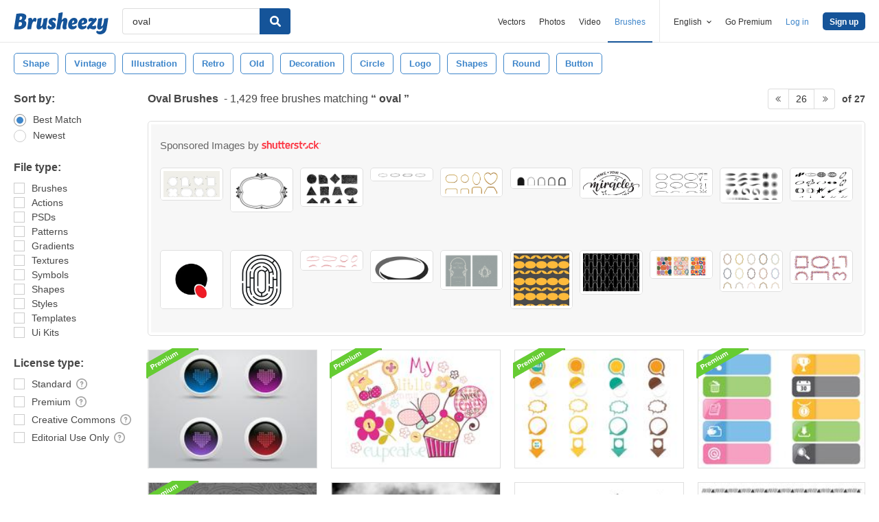

--- FILE ---
content_type: text/html; charset=utf-8
request_url: https://www.brusheezy.com/free/oval?page=26
body_size: 41549
content:
<!DOCTYPE html>
<!--[if lt IE 7]>      <html lang="en" xmlns:fb="http://developers.facebook.com/schema/" xmlns:og="http://opengraphprotocol.org/schema/" class="no-js lt-ie9 lt-ie8 lt-ie7"> <![endif]-->
<!--[if IE 7]>         <html lang="en" xmlns:fb="http://developers.facebook.com/schema/" xmlns:og="http://opengraphprotocol.org/schema/" class="no-js lt-ie9 lt-ie8"> <![endif]-->
<!--[if IE 8]>         <html lang="en" xmlns:fb="http://developers.facebook.com/schema/" xmlns:og="http://opengraphprotocol.org/schema/" class="no-js lt-ie9"> <![endif]-->
<!--[if IE 9]>         <html lang="en" xmlns:fb="http://developers.facebook.com/schema/" xmlns:og="http://opengraphprotocol.org/schema/" class="no-js ie9"> <![endif]-->
<!--[if gt IE 9]><!--> <html lang="en" xmlns:fb="http://developers.facebook.com/schema/" xmlns:og="http://opengraphprotocol.org/schema/" class="no-js"> <!--<![endif]-->
  <head>
	  <script type="text/javascript">window.country_code = "US";window.remote_ip_address = '18.224.170.201'</script>
        <!-- skipping hreflang -->

    
    <link rel="dns-prefetch" href="//static.brusheezy.com">
    <meta charset="utf-8">
    <meta http-equiv="X-UA-Compatible" content="IE=edge,chrome=1">
<script>window.NREUM||(NREUM={});NREUM.info={"beacon":"bam.nr-data.net","errorBeacon":"bam.nr-data.net","licenseKey":"NRJS-e38a0a5d9f3d7a161d2","applicationID":"682498450","transactionName":"J1kMFkBaWF9cREoRVwVEAQpXRhtAUVkS","queueTime":0,"applicationTime":405,"agent":""}</script>
<script>(window.NREUM||(NREUM={})).init={ajax:{deny_list:["bam.nr-data.net"]},feature_flags:["soft_nav"]};(window.NREUM||(NREUM={})).loader_config={licenseKey:"NRJS-e38a0a5d9f3d7a161d2",applicationID:"682498450",browserID:"682498528"};;/*! For license information please see nr-loader-rum-1.306.0.min.js.LICENSE.txt */
(()=>{var e,t,r={122:(e,t,r)=>{"use strict";r.d(t,{a:()=>i});var n=r(944);function i(e,t){try{if(!e||"object"!=typeof e)return(0,n.R)(3);if(!t||"object"!=typeof t)return(0,n.R)(4);const r=Object.create(Object.getPrototypeOf(t),Object.getOwnPropertyDescriptors(t)),a=0===Object.keys(r).length?e:r;for(let o in a)if(void 0!==e[o])try{if(null===e[o]){r[o]=null;continue}Array.isArray(e[o])&&Array.isArray(t[o])?r[o]=Array.from(new Set([...e[o],...t[o]])):"object"==typeof e[o]&&"object"==typeof t[o]?r[o]=i(e[o],t[o]):r[o]=e[o]}catch(e){r[o]||(0,n.R)(1,e)}return r}catch(e){(0,n.R)(2,e)}}},154:(e,t,r)=>{"use strict";r.d(t,{OF:()=>c,RI:()=>i,WN:()=>u,bv:()=>a,eN:()=>l,gm:()=>o,mw:()=>s,sb:()=>d});var n=r(863);const i="undefined"!=typeof window&&!!window.document,a="undefined"!=typeof WorkerGlobalScope&&("undefined"!=typeof self&&self instanceof WorkerGlobalScope&&self.navigator instanceof WorkerNavigator||"undefined"!=typeof globalThis&&globalThis instanceof WorkerGlobalScope&&globalThis.navigator instanceof WorkerNavigator),o=i?window:"undefined"!=typeof WorkerGlobalScope&&("undefined"!=typeof self&&self instanceof WorkerGlobalScope&&self||"undefined"!=typeof globalThis&&globalThis instanceof WorkerGlobalScope&&globalThis),s=Boolean("hidden"===o?.document?.visibilityState),c=/iPad|iPhone|iPod/.test(o.navigator?.userAgent),d=c&&"undefined"==typeof SharedWorker,u=((()=>{const e=o.navigator?.userAgent?.match(/Firefox[/\s](\d+\.\d+)/);Array.isArray(e)&&e.length>=2&&e[1]})(),Date.now()-(0,n.t)()),l=()=>"undefined"!=typeof PerformanceNavigationTiming&&o?.performance?.getEntriesByType("navigation")?.[0]?.responseStart},163:(e,t,r)=>{"use strict";r.d(t,{j:()=>E});var n=r(384),i=r(741);var a=r(555);r(860).K7.genericEvents;const o="experimental.resources",s="register",c=e=>{if(!e||"string"!=typeof e)return!1;try{document.createDocumentFragment().querySelector(e)}catch{return!1}return!0};var d=r(614),u=r(944),l=r(122);const f="[data-nr-mask]",g=e=>(0,l.a)(e,(()=>{const e={feature_flags:[],experimental:{allow_registered_children:!1,resources:!1},mask_selector:"*",block_selector:"[data-nr-block]",mask_input_options:{color:!1,date:!1,"datetime-local":!1,email:!1,month:!1,number:!1,range:!1,search:!1,tel:!1,text:!1,time:!1,url:!1,week:!1,textarea:!1,select:!1,password:!0}};return{ajax:{deny_list:void 0,block_internal:!0,enabled:!0,autoStart:!0},api:{get allow_registered_children(){return e.feature_flags.includes(s)||e.experimental.allow_registered_children},set allow_registered_children(t){e.experimental.allow_registered_children=t},duplicate_registered_data:!1},browser_consent_mode:{enabled:!1},distributed_tracing:{enabled:void 0,exclude_newrelic_header:void 0,cors_use_newrelic_header:void 0,cors_use_tracecontext_headers:void 0,allowed_origins:void 0},get feature_flags(){return e.feature_flags},set feature_flags(t){e.feature_flags=t},generic_events:{enabled:!0,autoStart:!0},harvest:{interval:30},jserrors:{enabled:!0,autoStart:!0},logging:{enabled:!0,autoStart:!0},metrics:{enabled:!0,autoStart:!0},obfuscate:void 0,page_action:{enabled:!0},page_view_event:{enabled:!0,autoStart:!0},page_view_timing:{enabled:!0,autoStart:!0},performance:{capture_marks:!1,capture_measures:!1,capture_detail:!0,resources:{get enabled(){return e.feature_flags.includes(o)||e.experimental.resources},set enabled(t){e.experimental.resources=t},asset_types:[],first_party_domains:[],ignore_newrelic:!0}},privacy:{cookies_enabled:!0},proxy:{assets:void 0,beacon:void 0},session:{expiresMs:d.wk,inactiveMs:d.BB},session_replay:{autoStart:!0,enabled:!1,preload:!1,sampling_rate:10,error_sampling_rate:100,collect_fonts:!1,inline_images:!1,fix_stylesheets:!0,mask_all_inputs:!0,get mask_text_selector(){return e.mask_selector},set mask_text_selector(t){c(t)?e.mask_selector="".concat(t,",").concat(f):""===t||null===t?e.mask_selector=f:(0,u.R)(5,t)},get block_class(){return"nr-block"},get ignore_class(){return"nr-ignore"},get mask_text_class(){return"nr-mask"},get block_selector(){return e.block_selector},set block_selector(t){c(t)?e.block_selector+=",".concat(t):""!==t&&(0,u.R)(6,t)},get mask_input_options(){return e.mask_input_options},set mask_input_options(t){t&&"object"==typeof t?e.mask_input_options={...t,password:!0}:(0,u.R)(7,t)}},session_trace:{enabled:!0,autoStart:!0},soft_navigations:{enabled:!0,autoStart:!0},spa:{enabled:!0,autoStart:!0},ssl:void 0,user_actions:{enabled:!0,elementAttributes:["id","className","tagName","type"]}}})());var p=r(154),m=r(324);let h=0;const v={buildEnv:m.F3,distMethod:m.Xs,version:m.xv,originTime:p.WN},b={consented:!1},y={appMetadata:{},get consented(){return this.session?.state?.consent||b.consented},set consented(e){b.consented=e},customTransaction:void 0,denyList:void 0,disabled:!1,harvester:void 0,isolatedBacklog:!1,isRecording:!1,loaderType:void 0,maxBytes:3e4,obfuscator:void 0,onerror:void 0,ptid:void 0,releaseIds:{},session:void 0,timeKeeper:void 0,registeredEntities:[],jsAttributesMetadata:{bytes:0},get harvestCount(){return++h}},_=e=>{const t=(0,l.a)(e,y),r=Object.keys(v).reduce((e,t)=>(e[t]={value:v[t],writable:!1,configurable:!0,enumerable:!0},e),{});return Object.defineProperties(t,r)};var w=r(701);const x=e=>{const t=e.startsWith("http");e+="/",r.p=t?e:"https://"+e};var S=r(836),k=r(241);const R={accountID:void 0,trustKey:void 0,agentID:void 0,licenseKey:void 0,applicationID:void 0,xpid:void 0},A=e=>(0,l.a)(e,R),T=new Set;function E(e,t={},r,o){let{init:s,info:c,loader_config:d,runtime:u={},exposed:l=!0}=t;if(!c){const e=(0,n.pV)();s=e.init,c=e.info,d=e.loader_config}e.init=g(s||{}),e.loader_config=A(d||{}),c.jsAttributes??={},p.bv&&(c.jsAttributes.isWorker=!0),e.info=(0,a.D)(c);const f=e.init,m=[c.beacon,c.errorBeacon];T.has(e.agentIdentifier)||(f.proxy.assets&&(x(f.proxy.assets),m.push(f.proxy.assets)),f.proxy.beacon&&m.push(f.proxy.beacon),e.beacons=[...m],function(e){const t=(0,n.pV)();Object.getOwnPropertyNames(i.W.prototype).forEach(r=>{const n=i.W.prototype[r];if("function"!=typeof n||"constructor"===n)return;let a=t[r];e[r]&&!1!==e.exposed&&"micro-agent"!==e.runtime?.loaderType&&(t[r]=(...t)=>{const n=e[r](...t);return a?a(...t):n})})}(e),(0,n.US)("activatedFeatures",w.B),e.runSoftNavOverSpa&&=!0===f.soft_navigations.enabled&&f.feature_flags.includes("soft_nav")),u.denyList=[...f.ajax.deny_list||[],...f.ajax.block_internal?m:[]],u.ptid=e.agentIdentifier,u.loaderType=r,e.runtime=_(u),T.has(e.agentIdentifier)||(e.ee=S.ee.get(e.agentIdentifier),e.exposed=l,(0,k.W)({agentIdentifier:e.agentIdentifier,drained:!!w.B?.[e.agentIdentifier],type:"lifecycle",name:"initialize",feature:void 0,data:e.config})),T.add(e.agentIdentifier)}},234:(e,t,r)=>{"use strict";r.d(t,{W:()=>a});var n=r(836),i=r(687);class a{constructor(e,t){this.agentIdentifier=e,this.ee=n.ee.get(e),this.featureName=t,this.blocked=!1}deregisterDrain(){(0,i.x3)(this.agentIdentifier,this.featureName)}}},241:(e,t,r)=>{"use strict";r.d(t,{W:()=>a});var n=r(154);const i="newrelic";function a(e={}){try{n.gm.dispatchEvent(new CustomEvent(i,{detail:e}))}catch(e){}}},261:(e,t,r)=>{"use strict";r.d(t,{$9:()=>d,BL:()=>s,CH:()=>g,Dl:()=>_,Fw:()=>y,PA:()=>h,Pl:()=>n,Pv:()=>k,Tb:()=>l,U2:()=>a,V1:()=>S,Wb:()=>x,bt:()=>b,cD:()=>v,d3:()=>w,dT:()=>c,eY:()=>p,fF:()=>f,hG:()=>i,k6:()=>o,nb:()=>m,o5:()=>u});const n="api-",i="addPageAction",a="addToTrace",o="addRelease",s="finished",c="interaction",d="log",u="noticeError",l="pauseReplay",f="recordCustomEvent",g="recordReplay",p="register",m="setApplicationVersion",h="setCurrentRouteName",v="setCustomAttribute",b="setErrorHandler",y="setPageViewName",_="setUserId",w="start",x="wrapLogger",S="measure",k="consent"},289:(e,t,r)=>{"use strict";r.d(t,{GG:()=>o,Qr:()=>c,sB:()=>s});var n=r(878),i=r(389);function a(){return"undefined"==typeof document||"complete"===document.readyState}function o(e,t){if(a())return e();const r=(0,i.J)(e),o=setInterval(()=>{a()&&(clearInterval(o),r())},500);(0,n.sp)("load",r,t)}function s(e){if(a())return e();(0,n.DD)("DOMContentLoaded",e)}function c(e){if(a())return e();(0,n.sp)("popstate",e)}},324:(e,t,r)=>{"use strict";r.d(t,{F3:()=>i,Xs:()=>a,xv:()=>n});const n="1.306.0",i="PROD",a="CDN"},374:(e,t,r)=>{r.nc=(()=>{try{return document?.currentScript?.nonce}catch(e){}return""})()},384:(e,t,r)=>{"use strict";r.d(t,{NT:()=>o,US:()=>u,Zm:()=>s,bQ:()=>d,dV:()=>c,pV:()=>l});var n=r(154),i=r(863),a=r(910);const o={beacon:"bam.nr-data.net",errorBeacon:"bam.nr-data.net"};function s(){return n.gm.NREUM||(n.gm.NREUM={}),void 0===n.gm.newrelic&&(n.gm.newrelic=n.gm.NREUM),n.gm.NREUM}function c(){let e=s();return e.o||(e.o={ST:n.gm.setTimeout,SI:n.gm.setImmediate||n.gm.setInterval,CT:n.gm.clearTimeout,XHR:n.gm.XMLHttpRequest,REQ:n.gm.Request,EV:n.gm.Event,PR:n.gm.Promise,MO:n.gm.MutationObserver,FETCH:n.gm.fetch,WS:n.gm.WebSocket},(0,a.i)(...Object.values(e.o))),e}function d(e,t){let r=s();r.initializedAgents??={},t.initializedAt={ms:(0,i.t)(),date:new Date},r.initializedAgents[e]=t}function u(e,t){s()[e]=t}function l(){return function(){let e=s();const t=e.info||{};e.info={beacon:o.beacon,errorBeacon:o.errorBeacon,...t}}(),function(){let e=s();const t=e.init||{};e.init={...t}}(),c(),function(){let e=s();const t=e.loader_config||{};e.loader_config={...t}}(),s()}},389:(e,t,r)=>{"use strict";function n(e,t=500,r={}){const n=r?.leading||!1;let i;return(...r)=>{n&&void 0===i&&(e.apply(this,r),i=setTimeout(()=>{i=clearTimeout(i)},t)),n||(clearTimeout(i),i=setTimeout(()=>{e.apply(this,r)},t))}}function i(e){let t=!1;return(...r)=>{t||(t=!0,e.apply(this,r))}}r.d(t,{J:()=>i,s:()=>n})},555:(e,t,r)=>{"use strict";r.d(t,{D:()=>s,f:()=>o});var n=r(384),i=r(122);const a={beacon:n.NT.beacon,errorBeacon:n.NT.errorBeacon,licenseKey:void 0,applicationID:void 0,sa:void 0,queueTime:void 0,applicationTime:void 0,ttGuid:void 0,user:void 0,account:void 0,product:void 0,extra:void 0,jsAttributes:{},userAttributes:void 0,atts:void 0,transactionName:void 0,tNamePlain:void 0};function o(e){try{return!!e.licenseKey&&!!e.errorBeacon&&!!e.applicationID}catch(e){return!1}}const s=e=>(0,i.a)(e,a)},566:(e,t,r)=>{"use strict";r.d(t,{LA:()=>s,bz:()=>o});var n=r(154);const i="xxxxxxxx-xxxx-4xxx-yxxx-xxxxxxxxxxxx";function a(e,t){return e?15&e[t]:16*Math.random()|0}function o(){const e=n.gm?.crypto||n.gm?.msCrypto;let t,r=0;return e&&e.getRandomValues&&(t=e.getRandomValues(new Uint8Array(30))),i.split("").map(e=>"x"===e?a(t,r++).toString(16):"y"===e?(3&a()|8).toString(16):e).join("")}function s(e){const t=n.gm?.crypto||n.gm?.msCrypto;let r,i=0;t&&t.getRandomValues&&(r=t.getRandomValues(new Uint8Array(e)));const o=[];for(var s=0;s<e;s++)o.push(a(r,i++).toString(16));return o.join("")}},606:(e,t,r)=>{"use strict";r.d(t,{i:()=>a});var n=r(908);a.on=o;var i=a.handlers={};function a(e,t,r,a){o(a||n.d,i,e,t,r)}function o(e,t,r,i,a){a||(a="feature"),e||(e=n.d);var o=t[a]=t[a]||{};(o[r]=o[r]||[]).push([e,i])}},607:(e,t,r)=>{"use strict";r.d(t,{W:()=>n});const n=(0,r(566).bz)()},614:(e,t,r)=>{"use strict";r.d(t,{BB:()=>o,H3:()=>n,g:()=>d,iL:()=>c,tS:()=>s,uh:()=>i,wk:()=>a});const n="NRBA",i="SESSION",a=144e5,o=18e5,s={STARTED:"session-started",PAUSE:"session-pause",RESET:"session-reset",RESUME:"session-resume",UPDATE:"session-update"},c={SAME_TAB:"same-tab",CROSS_TAB:"cross-tab"},d={OFF:0,FULL:1,ERROR:2}},630:(e,t,r)=>{"use strict";r.d(t,{T:()=>n});const n=r(860).K7.pageViewEvent},646:(e,t,r)=>{"use strict";r.d(t,{y:()=>n});class n{constructor(e){this.contextId=e}}},687:(e,t,r)=>{"use strict";r.d(t,{Ak:()=>d,Ze:()=>f,x3:()=>u});var n=r(241),i=r(836),a=r(606),o=r(860),s=r(646);const c={};function d(e,t){const r={staged:!1,priority:o.P3[t]||0};l(e),c[e].get(t)||c[e].set(t,r)}function u(e,t){e&&c[e]&&(c[e].get(t)&&c[e].delete(t),p(e,t,!1),c[e].size&&g(e))}function l(e){if(!e)throw new Error("agentIdentifier required");c[e]||(c[e]=new Map)}function f(e="",t="feature",r=!1){if(l(e),!e||!c[e].get(t)||r)return p(e,t);c[e].get(t).staged=!0,g(e)}function g(e){const t=Array.from(c[e]);t.every(([e,t])=>t.staged)&&(t.sort((e,t)=>e[1].priority-t[1].priority),t.forEach(([t])=>{c[e].delete(t),p(e,t)}))}function p(e,t,r=!0){const o=e?i.ee.get(e):i.ee,c=a.i.handlers;if(!o.aborted&&o.backlog&&c){if((0,n.W)({agentIdentifier:e,type:"lifecycle",name:"drain",feature:t}),r){const e=o.backlog[t],r=c[t];if(r){for(let t=0;e&&t<e.length;++t)m(e[t],r);Object.entries(r).forEach(([e,t])=>{Object.values(t||{}).forEach(t=>{t[0]?.on&&t[0]?.context()instanceof s.y&&t[0].on(e,t[1])})})}}o.isolatedBacklog||delete c[t],o.backlog[t]=null,o.emit("drain-"+t,[])}}function m(e,t){var r=e[1];Object.values(t[r]||{}).forEach(t=>{var r=e[0];if(t[0]===r){var n=t[1],i=e[3],a=e[2];n.apply(i,a)}})}},699:(e,t,r)=>{"use strict";r.d(t,{It:()=>a,KC:()=>s,No:()=>i,qh:()=>o});var n=r(860);const i=16e3,a=1e6,o="SESSION_ERROR",s={[n.K7.logging]:!0,[n.K7.genericEvents]:!1,[n.K7.jserrors]:!1,[n.K7.ajax]:!1}},701:(e,t,r)=>{"use strict";r.d(t,{B:()=>a,t:()=>o});var n=r(241);const i=new Set,a={};function o(e,t){const r=t.agentIdentifier;a[r]??={},e&&"object"==typeof e&&(i.has(r)||(t.ee.emit("rumresp",[e]),a[r]=e,i.add(r),(0,n.W)({agentIdentifier:r,loaded:!0,drained:!0,type:"lifecycle",name:"load",feature:void 0,data:e})))}},741:(e,t,r)=>{"use strict";r.d(t,{W:()=>a});var n=r(944),i=r(261);class a{#e(e,...t){if(this[e]!==a.prototype[e])return this[e](...t);(0,n.R)(35,e)}addPageAction(e,t){return this.#e(i.hG,e,t)}register(e){return this.#e(i.eY,e)}recordCustomEvent(e,t){return this.#e(i.fF,e,t)}setPageViewName(e,t){return this.#e(i.Fw,e,t)}setCustomAttribute(e,t,r){return this.#e(i.cD,e,t,r)}noticeError(e,t){return this.#e(i.o5,e,t)}setUserId(e){return this.#e(i.Dl,e)}setApplicationVersion(e){return this.#e(i.nb,e)}setErrorHandler(e){return this.#e(i.bt,e)}addRelease(e,t){return this.#e(i.k6,e,t)}log(e,t){return this.#e(i.$9,e,t)}start(){return this.#e(i.d3)}finished(e){return this.#e(i.BL,e)}recordReplay(){return this.#e(i.CH)}pauseReplay(){return this.#e(i.Tb)}addToTrace(e){return this.#e(i.U2,e)}setCurrentRouteName(e){return this.#e(i.PA,e)}interaction(e){return this.#e(i.dT,e)}wrapLogger(e,t,r){return this.#e(i.Wb,e,t,r)}measure(e,t){return this.#e(i.V1,e,t)}consent(e){return this.#e(i.Pv,e)}}},782:(e,t,r)=>{"use strict";r.d(t,{T:()=>n});const n=r(860).K7.pageViewTiming},836:(e,t,r)=>{"use strict";r.d(t,{P:()=>s,ee:()=>c});var n=r(384),i=r(990),a=r(646),o=r(607);const s="nr@context:".concat(o.W),c=function e(t,r){var n={},o={},u={},l=!1;try{l=16===r.length&&d.initializedAgents?.[r]?.runtime.isolatedBacklog}catch(e){}var f={on:p,addEventListener:p,removeEventListener:function(e,t){var r=n[e];if(!r)return;for(var i=0;i<r.length;i++)r[i]===t&&r.splice(i,1)},emit:function(e,r,n,i,a){!1!==a&&(a=!0);if(c.aborted&&!i)return;t&&a&&t.emit(e,r,n);var s=g(n);m(e).forEach(e=>{e.apply(s,r)});var d=v()[o[e]];d&&d.push([f,e,r,s]);return s},get:h,listeners:m,context:g,buffer:function(e,t){const r=v();if(t=t||"feature",f.aborted)return;Object.entries(e||{}).forEach(([e,n])=>{o[n]=t,t in r||(r[t]=[])})},abort:function(){f._aborted=!0,Object.keys(f.backlog).forEach(e=>{delete f.backlog[e]})},isBuffering:function(e){return!!v()[o[e]]},debugId:r,backlog:l?{}:t&&"object"==typeof t.backlog?t.backlog:{},isolatedBacklog:l};return Object.defineProperty(f,"aborted",{get:()=>{let e=f._aborted||!1;return e||(t&&(e=t.aborted),e)}}),f;function g(e){return e&&e instanceof a.y?e:e?(0,i.I)(e,s,()=>new a.y(s)):new a.y(s)}function p(e,t){n[e]=m(e).concat(t)}function m(e){return n[e]||[]}function h(t){return u[t]=u[t]||e(f,t)}function v(){return f.backlog}}(void 0,"globalEE"),d=(0,n.Zm)();d.ee||(d.ee=c)},843:(e,t,r)=>{"use strict";r.d(t,{G:()=>a,u:()=>i});var n=r(878);function i(e,t=!1,r,i){(0,n.DD)("visibilitychange",function(){if(t)return void("hidden"===document.visibilityState&&e());e(document.visibilityState)},r,i)}function a(e,t,r){(0,n.sp)("pagehide",e,t,r)}},860:(e,t,r)=>{"use strict";r.d(t,{$J:()=>u,K7:()=>c,P3:()=>d,XX:()=>i,Yy:()=>s,df:()=>a,qY:()=>n,v4:()=>o});const n="events",i="jserrors",a="browser/blobs",o="rum",s="browser/logs",c={ajax:"ajax",genericEvents:"generic_events",jserrors:i,logging:"logging",metrics:"metrics",pageAction:"page_action",pageViewEvent:"page_view_event",pageViewTiming:"page_view_timing",sessionReplay:"session_replay",sessionTrace:"session_trace",softNav:"soft_navigations",spa:"spa"},d={[c.pageViewEvent]:1,[c.pageViewTiming]:2,[c.metrics]:3,[c.jserrors]:4,[c.spa]:5,[c.ajax]:6,[c.sessionTrace]:7,[c.softNav]:8,[c.sessionReplay]:9,[c.logging]:10,[c.genericEvents]:11},u={[c.pageViewEvent]:o,[c.pageViewTiming]:n,[c.ajax]:n,[c.spa]:n,[c.softNav]:n,[c.metrics]:i,[c.jserrors]:i,[c.sessionTrace]:a,[c.sessionReplay]:a,[c.logging]:s,[c.genericEvents]:"ins"}},863:(e,t,r)=>{"use strict";function n(){return Math.floor(performance.now())}r.d(t,{t:()=>n})},878:(e,t,r)=>{"use strict";function n(e,t){return{capture:e,passive:!1,signal:t}}function i(e,t,r=!1,i){window.addEventListener(e,t,n(r,i))}function a(e,t,r=!1,i){document.addEventListener(e,t,n(r,i))}r.d(t,{DD:()=>a,jT:()=>n,sp:()=>i})},908:(e,t,r)=>{"use strict";r.d(t,{d:()=>n,p:()=>i});var n=r(836).ee.get("handle");function i(e,t,r,i,a){a?(a.buffer([e],i),a.emit(e,t,r)):(n.buffer([e],i),n.emit(e,t,r))}},910:(e,t,r)=>{"use strict";r.d(t,{i:()=>a});var n=r(944);const i=new Map;function a(...e){return e.every(e=>{if(i.has(e))return i.get(e);const t="function"==typeof e?e.toString():"",r=t.includes("[native code]"),a=t.includes("nrWrapper");return r||a||(0,n.R)(64,e?.name||t),i.set(e,r),r})}},944:(e,t,r)=>{"use strict";r.d(t,{R:()=>i});var n=r(241);function i(e,t){"function"==typeof console.debug&&(console.debug("New Relic Warning: https://github.com/newrelic/newrelic-browser-agent/blob/main/docs/warning-codes.md#".concat(e),t),(0,n.W)({agentIdentifier:null,drained:null,type:"data",name:"warn",feature:"warn",data:{code:e,secondary:t}}))}},969:(e,t,r)=>{"use strict";r.d(t,{TZ:()=>n,XG:()=>s,rs:()=>i,xV:()=>o,z_:()=>a});const n=r(860).K7.metrics,i="sm",a="cm",o="storeSupportabilityMetrics",s="storeEventMetrics"},990:(e,t,r)=>{"use strict";r.d(t,{I:()=>i});var n=Object.prototype.hasOwnProperty;function i(e,t,r){if(n.call(e,t))return e[t];var i=r();if(Object.defineProperty&&Object.keys)try{return Object.defineProperty(e,t,{value:i,writable:!0,enumerable:!1}),i}catch(e){}return e[t]=i,i}}},n={};function i(e){var t=n[e];if(void 0!==t)return t.exports;var a=n[e]={exports:{}};return r[e](a,a.exports,i),a.exports}i.m=r,i.d=(e,t)=>{for(var r in t)i.o(t,r)&&!i.o(e,r)&&Object.defineProperty(e,r,{enumerable:!0,get:t[r]})},i.f={},i.e=e=>Promise.all(Object.keys(i.f).reduce((t,r)=>(i.f[r](e,t),t),[])),i.u=e=>"nr-rum-1.306.0.min.js",i.o=(e,t)=>Object.prototype.hasOwnProperty.call(e,t),e={},t="NRBA-1.306.0.PROD:",i.l=(r,n,a,o)=>{if(e[r])e[r].push(n);else{var s,c;if(void 0!==a)for(var d=document.getElementsByTagName("script"),u=0;u<d.length;u++){var l=d[u];if(l.getAttribute("src")==r||l.getAttribute("data-webpack")==t+a){s=l;break}}if(!s){c=!0;var f={296:"sha512-XHJAyYwsxAD4jnOFenBf2aq49/pv28jKOJKs7YGQhagYYI2Zk8nHflZPdd7WiilkmEkgIZQEFX4f1AJMoyzKwA=="};(s=document.createElement("script")).charset="utf-8",i.nc&&s.setAttribute("nonce",i.nc),s.setAttribute("data-webpack",t+a),s.src=r,0!==s.src.indexOf(window.location.origin+"/")&&(s.crossOrigin="anonymous"),f[o]&&(s.integrity=f[o])}e[r]=[n];var g=(t,n)=>{s.onerror=s.onload=null,clearTimeout(p);var i=e[r];if(delete e[r],s.parentNode&&s.parentNode.removeChild(s),i&&i.forEach(e=>e(n)),t)return t(n)},p=setTimeout(g.bind(null,void 0,{type:"timeout",target:s}),12e4);s.onerror=g.bind(null,s.onerror),s.onload=g.bind(null,s.onload),c&&document.head.appendChild(s)}},i.r=e=>{"undefined"!=typeof Symbol&&Symbol.toStringTag&&Object.defineProperty(e,Symbol.toStringTag,{value:"Module"}),Object.defineProperty(e,"__esModule",{value:!0})},i.p="https://js-agent.newrelic.com/",(()=>{var e={374:0,840:0};i.f.j=(t,r)=>{var n=i.o(e,t)?e[t]:void 0;if(0!==n)if(n)r.push(n[2]);else{var a=new Promise((r,i)=>n=e[t]=[r,i]);r.push(n[2]=a);var o=i.p+i.u(t),s=new Error;i.l(o,r=>{if(i.o(e,t)&&(0!==(n=e[t])&&(e[t]=void 0),n)){var a=r&&("load"===r.type?"missing":r.type),o=r&&r.target&&r.target.src;s.message="Loading chunk "+t+" failed: ("+a+": "+o+")",s.name="ChunkLoadError",s.type=a,s.request=o,n[1](s)}},"chunk-"+t,t)}};var t=(t,r)=>{var n,a,[o,s,c]=r,d=0;if(o.some(t=>0!==e[t])){for(n in s)i.o(s,n)&&(i.m[n]=s[n]);if(c)c(i)}for(t&&t(r);d<o.length;d++)a=o[d],i.o(e,a)&&e[a]&&e[a][0](),e[a]=0},r=self["webpackChunk:NRBA-1.306.0.PROD"]=self["webpackChunk:NRBA-1.306.0.PROD"]||[];r.forEach(t.bind(null,0)),r.push=t.bind(null,r.push.bind(r))})(),(()=>{"use strict";i(374);var e=i(566),t=i(741);class r extends t.W{agentIdentifier=(0,e.LA)(16)}var n=i(860);const a=Object.values(n.K7);var o=i(163);var s=i(908),c=i(863),d=i(261),u=i(241),l=i(944),f=i(701),g=i(969);function p(e,t,i,a){const o=a||i;!o||o[e]&&o[e]!==r.prototype[e]||(o[e]=function(){(0,s.p)(g.xV,["API/"+e+"/called"],void 0,n.K7.metrics,i.ee),(0,u.W)({agentIdentifier:i.agentIdentifier,drained:!!f.B?.[i.agentIdentifier],type:"data",name:"api",feature:d.Pl+e,data:{}});try{return t.apply(this,arguments)}catch(e){(0,l.R)(23,e)}})}function m(e,t,r,n,i){const a=e.info;null===r?delete a.jsAttributes[t]:a.jsAttributes[t]=r,(i||null===r)&&(0,s.p)(d.Pl+n,[(0,c.t)(),t,r],void 0,"session",e.ee)}var h=i(687),v=i(234),b=i(289),y=i(154),_=i(384);const w=e=>y.RI&&!0===e?.privacy.cookies_enabled;function x(e){return!!(0,_.dV)().o.MO&&w(e)&&!0===e?.session_trace.enabled}var S=i(389),k=i(699);class R extends v.W{constructor(e,t){super(e.agentIdentifier,t),this.agentRef=e,this.abortHandler=void 0,this.featAggregate=void 0,this.loadedSuccessfully=void 0,this.onAggregateImported=new Promise(e=>{this.loadedSuccessfully=e}),this.deferred=Promise.resolve(),!1===e.init[this.featureName].autoStart?this.deferred=new Promise((t,r)=>{this.ee.on("manual-start-all",(0,S.J)(()=>{(0,h.Ak)(e.agentIdentifier,this.featureName),t()}))}):(0,h.Ak)(e.agentIdentifier,t)}importAggregator(e,t,r={}){if(this.featAggregate)return;const n=async()=>{let n;await this.deferred;try{if(w(e.init)){const{setupAgentSession:t}=await i.e(296).then(i.bind(i,305));n=t(e)}}catch(e){(0,l.R)(20,e),this.ee.emit("internal-error",[e]),(0,s.p)(k.qh,[e],void 0,this.featureName,this.ee)}try{if(!this.#t(this.featureName,n,e.init))return(0,h.Ze)(this.agentIdentifier,this.featureName),void this.loadedSuccessfully(!1);const{Aggregate:i}=await t();this.featAggregate=new i(e,r),e.runtime.harvester.initializedAggregates.push(this.featAggregate),this.loadedSuccessfully(!0)}catch(e){(0,l.R)(34,e),this.abortHandler?.(),(0,h.Ze)(this.agentIdentifier,this.featureName,!0),this.loadedSuccessfully(!1),this.ee&&this.ee.abort()}};y.RI?(0,b.GG)(()=>n(),!0):n()}#t(e,t,r){if(this.blocked)return!1;switch(e){case n.K7.sessionReplay:return x(r)&&!!t;case n.K7.sessionTrace:return!!t;default:return!0}}}var A=i(630),T=i(614);class E extends R{static featureName=A.T;constructor(e){var t;super(e,A.T),this.setupInspectionEvents(e.agentIdentifier),t=e,p(d.Fw,function(e,r){"string"==typeof e&&("/"!==e.charAt(0)&&(e="/"+e),t.runtime.customTransaction=(r||"http://custom.transaction")+e,(0,s.p)(d.Pl+d.Fw,[(0,c.t)()],void 0,void 0,t.ee))},t),this.importAggregator(e,()=>i.e(296).then(i.bind(i,943)))}setupInspectionEvents(e){const t=(t,r)=>{t&&(0,u.W)({agentIdentifier:e,timeStamp:t.timeStamp,loaded:"complete"===t.target.readyState,type:"window",name:r,data:t.target.location+""})};(0,b.sB)(e=>{t(e,"DOMContentLoaded")}),(0,b.GG)(e=>{t(e,"load")}),(0,b.Qr)(e=>{t(e,"navigate")}),this.ee.on(T.tS.UPDATE,(t,r)=>{(0,u.W)({agentIdentifier:e,type:"lifecycle",name:"session",data:r})})}}var N=i(843),I=i(782);class j extends R{static featureName=I.T;constructor(e){super(e,I.T),y.RI&&((0,N.u)(()=>(0,s.p)("docHidden",[(0,c.t)()],void 0,I.T,this.ee),!0),(0,N.G)(()=>(0,s.p)("winPagehide",[(0,c.t)()],void 0,I.T,this.ee)),this.importAggregator(e,()=>i.e(296).then(i.bind(i,117))))}}class P extends R{static featureName=g.TZ;constructor(e){super(e,g.TZ),y.RI&&document.addEventListener("securitypolicyviolation",e=>{(0,s.p)(g.xV,["Generic/CSPViolation/Detected"],void 0,this.featureName,this.ee)}),this.importAggregator(e,()=>i.e(296).then(i.bind(i,623)))}}new class extends r{constructor(e){var t;(super(),y.gm)?(this.features={},(0,_.bQ)(this.agentIdentifier,this),this.desiredFeatures=new Set(e.features||[]),this.desiredFeatures.add(E),this.runSoftNavOverSpa=[...this.desiredFeatures].some(e=>e.featureName===n.K7.softNav),(0,o.j)(this,e,e.loaderType||"agent"),t=this,p(d.cD,function(e,r,n=!1){if("string"==typeof e){if(["string","number","boolean"].includes(typeof r)||null===r)return m(t,e,r,d.cD,n);(0,l.R)(40,typeof r)}else(0,l.R)(39,typeof e)},t),function(e){p(d.Dl,function(t){if("string"==typeof t||null===t)return m(e,"enduser.id",t,d.Dl,!0);(0,l.R)(41,typeof t)},e)}(this),function(e){p(d.nb,function(t){if("string"==typeof t||null===t)return m(e,"application.version",t,d.nb,!1);(0,l.R)(42,typeof t)},e)}(this),function(e){p(d.d3,function(){e.ee.emit("manual-start-all")},e)}(this),function(e){p(d.Pv,function(t=!0){if("boolean"==typeof t){if((0,s.p)(d.Pl+d.Pv,[t],void 0,"session",e.ee),e.runtime.consented=t,t){const t=e.features.page_view_event;t.onAggregateImported.then(e=>{const r=t.featAggregate;e&&!r.sentRum&&r.sendRum()})}}else(0,l.R)(65,typeof t)},e)}(this),this.run()):(0,l.R)(21)}get config(){return{info:this.info,init:this.init,loader_config:this.loader_config,runtime:this.runtime}}get api(){return this}run(){try{const e=function(e){const t={};return a.forEach(r=>{t[r]=!!e[r]?.enabled}),t}(this.init),t=[...this.desiredFeatures];t.sort((e,t)=>n.P3[e.featureName]-n.P3[t.featureName]),t.forEach(t=>{if(!e[t.featureName]&&t.featureName!==n.K7.pageViewEvent)return;if(this.runSoftNavOverSpa&&t.featureName===n.K7.spa)return;if(!this.runSoftNavOverSpa&&t.featureName===n.K7.softNav)return;const r=function(e){switch(e){case n.K7.ajax:return[n.K7.jserrors];case n.K7.sessionTrace:return[n.K7.ajax,n.K7.pageViewEvent];case n.K7.sessionReplay:return[n.K7.sessionTrace];case n.K7.pageViewTiming:return[n.K7.pageViewEvent];default:return[]}}(t.featureName).filter(e=>!(e in this.features));r.length>0&&(0,l.R)(36,{targetFeature:t.featureName,missingDependencies:r}),this.features[t.featureName]=new t(this)})}catch(e){(0,l.R)(22,e);for(const e in this.features)this.features[e].abortHandler?.();const t=(0,_.Zm)();delete t.initializedAgents[this.agentIdentifier]?.features,delete this.sharedAggregator;return t.ee.get(this.agentIdentifier).abort(),!1}}}({features:[E,j,P],loaderType:"lite"})})()})();</script>
    <meta name="viewport" content="width=device-width, initial-scale=1.0, minimum-scale=1.0" />
    <title>Oval Free Brushes - (1,429 Free Downloads) - Page 26</title>
<meta content="1,429 Best Oval Free Brush Downloads from the Brusheezy community. Oval Free Brushes licensed under creative commons, open source, and more!" name="description" />
<meta content="Brusheezy" property="og:site_name" />
<meta content="Oval Free Brushes - (1,429 Free Downloads)" property="og:title" />
<meta content="https://www.brusheezy.com/free/oval?page=26" property="og:url" />
<meta content="en_US" property="og:locale" />
<meta content="de_DE" property="og:locale:alternate" />
<meta content="es_ES" property="og:locale:alternate" />
<meta content="fr_FR" property="og:locale:alternate" />
<meta content="nl_NL" property="og:locale:alternate" />
<meta content="pt_BR" property="og:locale:alternate" />
<meta content="sv_SE" property="og:locale:alternate" />
<meta content="https://static.brusheezy.com/system/resources/previews/000/058/510/original/free-smoke-photoshop-brushes-7.jpg" property="og:image" />
    <link href="/favicon.ico" rel="shortcut icon"></link><link href="/favicon.png" rel="icon" sizes="48x48" type="image/png"></link><link href="/apple-touch-icon-precomposed.png" rel="apple-touch-icon-precomposed"></link>
    <link href="https://maxcdn.bootstrapcdn.com/font-awesome/4.6.3/css/font-awesome.min.css" media="screen" rel="stylesheet" type="text/css" />
    <script src="https://static.brusheezy.com/assets/modernizr.custom.83825-93372fb200ead74f1d44254d993c5440.js" type="text/javascript"></script>
    <link href="https://static.brusheezy.com/assets/application-e6fc89b3e1f8c6290743690971644994.css" media="screen" rel="stylesheet" type="text/css" />
    <link href="https://static.brusheezy.com/assets/print-ac38768f09270df2214d2c500c647adc.css" media="print" rel="stylesheet" type="text/css" />
    <link href="https://feeds.feedburner.com/eezyinc/brusheezy-images" rel="alternate" title="RSS" type="application/rss+xml" />

          <link rel="canonical" href="https://www.brusheezy.com/free/oval?page=26">


    <meta content="authenticity_token" name="csrf-param" />
<meta content="fjmZv+IrY9MrVTwGMb+WO70RNCm5v3P0P2YAEf84K5Q=" name="csrf-token" />
    <!-- Begin TextBlock "HTML - Head" -->
<meta name="google-site-verification" content="pfGHD8M12iD8MZoiUsSycicUuSitnj2scI2cB_MvoYw" />
<meta name="google-site-verification" content="b4_frnI9j9l6Hs7d1QntimjvrZOtJ8x8ykl7RfeJS2Y" />
<meta name="tinfoil-site-verification" content="6d4a376b35cc11699dd86a787c7b5ae10b5c70f0" />
<meta name="msvalidate.01" content="9E7A3F56C01FB9B69FCDD1FBD287CAE4" />
<meta name="p:domain_verify" content="e95f03b955f8191de30e476f8527821e"/>
<meta property="fb:page_id" content="111431139680" />
<meta name="google" content="nositelinkssearchbox" />
<meta name="referrer" content="unsafe-url" />
<!--<script type="text/javascript" src="http://api.xeezy.com/api.min.js"></script>-->
<!--<script async src="//cdn-s2s.buysellads.net/pub/brusheezy.js" data-cfasync="false"></script>-->
<link href="https://plus.google.com/116840303500574370724" rel="publisher" />

<script>
  var iStockCoupon = { 
    // --- ADMIN CONIG----
    Code: 'EEZYOFF14', 
    Message: 'Hurry! Offer Expires 10/31/2013',
    // -------------------

    showPopup: function() {
      var win = window.open("", "istock-sale", "width=520,height=320");
      var wrap = win.document.createElement('div'); 
      wrap.setAttribute('class', 'sale-wrapper');
      
      var logo = win.document.createElement('img');
      logo.setAttribute('src', '//static.vecteezy.com/system/assets/asset_files/000/000/171/original/new-istock-logo.jpg');
      wrap.appendChild(logo);
      
      var code = win.document.createElement('div');
      code.setAttribute('class','code');
      code.appendChild(win.document.createTextNode(iStockCoupon.Code));
      wrap.appendChild(code);
      
      var expires = win.document.createElement('div');
      expires.setAttribute('class','expire');
      expires.appendChild(win.document.createTextNode(iStockCoupon.Message));
      wrap.appendChild(expires);
      
      var close = win.document.createElement('a');
      close.setAttribute('href', '#');
      close.appendChild(win.document.createTextNode('Close Window'));
      wrap.appendChild(close);
      
      var style = win.document.createElement('style');
      close.setAttribute('onclick', 'window.close()');
  
      style.appendChild(win.document.createTextNode("a{margin-top: 40px;display:block;font-size:12px;color:rgb(73,149,203);text-decoration:none;} .expire{margin-top:16px;color: rgb(81,81,81);font-size:24px;} .code{margin-top:20px;font-size:50px;font-weight:700;text-transform:uppercase;} img{margin-top:44px;} body{padding:0;margin:0;text-align:center;font-family:sans-serif;} .sale-wrapper{height:288px;border:16px solid #a1a1a1;}"));
      win.document.body.appendChild(style);
      win.document.body.appendChild(wrap);        
    },
  };

</script>
<script src="https://cdn.optimizely.com/js/168948327.js"></script>

<script>var AdminHideEezyPremiumPopup = false</script>
<!-- TradeDoubler site verification 2802548 -->



<!-- End TextBlock "HTML - Head" -->
      <link href="https://static.brusheezy.com/assets/splittests/new_search_ui-418ee10ba4943587578300e2dfed9bdf.css" media="screen" rel="stylesheet" type="text/css" />

  <script type="text/javascript">
    window.searchScope = 'External';
  </script>
      <META NAME="ROBOTS" CONTENT="NOINDEX, FOLLOW">
    <link rel="prev" href="https://www.brusheezy.com/free/oval?page=25" />
<link rel="next" href="https://www.brusheezy.com/free/oval?page=27" />


    <script type="application/ld+json">
      {
        "@context": "http://schema.org",
        "@type": "WebSite",
        "name": "brusheezy",
        "url": "https://www.brusheezy.com"
      }
   </script>

    <script type="application/ld+json">
      {
      "@context": "http://schema.org",
      "@type": "Organization",
      "url": "https://www.brusheezy.com",
      "logo": "https://static.brusheezy.com/assets/structured_data/brusheezy-logo-63a0370ba72197d03d41c8ee2a3fe30d.svg",
      "sameAs": [
        "https://www.facebook.com/brusheezy",
        "https://twitter.com/brusheezy",
        "https://pinterest.com/brusheezy/",
        "https://www.youtube.com/EezyInc",
        "https://instagram.com/eezy/",
        "https://www.snapchat.com/add/eezy",
        "https://google.com/+brusheezy"
      ]
     }
    </script>

    <script src="https://static.brusheezy.com/assets/sp-32e34cb9c56d3cd62718aba7a1338855.js" type="text/javascript"></script>
<script type="text/javascript">
  document.addEventListener('DOMContentLoaded', function() {
    snowplow('newTracker', 'sp', 'a.vecteezy.com', {
      appId: 'brusheezy_production',
      discoverRootDomain: true,
      eventMethod: 'beacon',
      cookieSameSite: 'Lax',
      context: {
        webPage: true,
        performanceTiming: true,
        gaCookies: true,
        geolocation: false
      }
    });
    snowplow('setUserIdFromCookie', 'rollout');
    snowplow('enableActivityTracking', {minimumVisitLength: 10, heartbeatDelay: 10});
    snowplow('enableLinkClickTracking');
    snowplow('trackPageView');
  });
</script>

  </head>

  <body class="proper-sticky-ads   full-width-search fullwidth has-sticky-header redesign-layout searches-show"
        data-site="brusheezy">
    
<link rel="preconnect" href="https://a.pub.network/" crossorigin />
<link rel="preconnect" href="https://b.pub.network/" crossorigin />
<link rel="preconnect" href="https://c.pub.network/" crossorigin />
<link rel="preconnect" href="https://d.pub.network/" crossorigin />
<link rel="preconnect" href="https://c.amazon-adsystem.com" crossorigin />
<link rel="preconnect" href="https://s.amazon-adsystem.com" crossorigin />
<link rel="preconnect" href="https://secure.quantserve.com/" crossorigin />
<link rel="preconnect" href="https://rules.quantcount.com/" crossorigin />
<link rel="preconnect" href="https://pixel.quantserve.com/" crossorigin />
<link rel="preconnect" href="https://btloader.com/" crossorigin />
<link rel="preconnect" href="https://api.btloader.com/" crossorigin />
<link rel="preconnect" href="https://confiant-integrations.global.ssl.fastly.net" crossorigin />
<link rel="stylesheet" href="https://a.pub.network/brusheezy-com/cls.css">
<script data-cfasync="false" type="text/javascript">
  var freestar = freestar || {};
  freestar.queue = freestar.queue || [];
  freestar.config = freestar.config || {};
  freestar.config.enabled_slots = [];
  freestar.initCallback = function () { (freestar.config.enabled_slots.length === 0) ? freestar.initCallbackCalled = false : freestar.newAdSlots(freestar.config.enabled_slots) }
</script>
<script src="https://a.pub.network/brusheezy-com/pubfig.min.js" data-cfasync="false" async></script>
<style>
.fs-sticky-footer {
  background: rgba(247, 247, 247, 0.9) !important;
}
</style>
<!-- Tag ID: brusheezy_1x1_bouncex -->
<div align="center" id="brusheezy_1x1_bouncex">
 <script data-cfasync="false" type="text/javascript">
  freestar.config.enabled_slots.push({ placementName: "brusheezy_1x1_bouncex", slotId: "brusheezy_1x1_bouncex" });
 </script>
</div>


      <script src="https://static.brusheezy.com/assets/partner-service-v3-b8d5668d95732f2d5a895618bbc192d0.js" type="text/javascript"></script>

<script type="text/javascript">
  window.partnerService = new window.PartnerService({
    baseUrl: 'https://p.sa7eer.com',
    site: 'brusheezy',
    contentType: "vector",
    locale: 'en',
    controllerName: 'searches',
    pageviewGuid: '76927fed-51f2-4738-a1ef-c9ee9c4daeef',
    sessionGuid: 'cee7332d-e288-4bd3-9789-6510ea28a718',
  });
</script>


    
      

    <div id="fb-root"></div>



      
<header class="ez-site-header ">
  <div class="max-inner is-logged-out">
    <div class='ez-site-header__logo'>
  <a href="https://www.brusheezy.com/" title="Brusheezy"><svg xmlns="http://www.w3.org/2000/svg" id="Layer_1" data-name="Layer 1" viewBox="0 0 248 57.8"><title>brusheezy-logo-color</title><path class="cls-1" d="M32.4,29.6c0,9.9-9.2,15.3-21.1,15.3-3.9,0-11-.6-11.3-.6L6.3,3.9A61.78,61.78,0,0,1,18,2.7c9.6,0,14.5,3,14.5,8.8a12.42,12.42,0,0,1-5.3,10.2A7.9,7.9,0,0,1,32.4,29.6Zm-11.3.1c0-2.8-1.7-3.9-4.6-3.9-1,0-2.1.1-3.2.2L11.7,36.6c.5,0,1,.1,1.5.1C18.4,36.7,21.1,34,21.1,29.7ZM15.6,10.9l-1.4,9h2.2c3.1,0,5.1-2.9,5.1-6,0-2.1-1.1-3.1-3.4-3.1A10.87,10.87,0,0,0,15.6,10.9Z" transform="translate(0 0)"></path><path class="cls-1" d="M55.3,14.4c2.6,0,4,1.6,4,4.4a8.49,8.49,0,0,1-3.6,6.8,3,3,0,0,0-2.7-2c-4.5,0-6.3,10.6-6.4,11.2L46,38.4l-.9,5.9c-3.1,0-6.9.3-8.1.3a4,4,0,0,1-2.2-1l.8-5.2,2-13,.1-.8c.8-5.4-.7-7.7-.7-7.7a9.11,9.11,0,0,1,6.1-2.5c3.4,0,5.2,2,5.3,6.3,1.2-3.1,3.2-6.3,6.9-6.3Z" transform="translate(0 0)"></path><path class="cls-1" d="M85.4,34.7c-.8,5.4.7,7.7.7,7.7A9.11,9.11,0,0,1,80,44.9c-3.5,0-5.3-2.2-5.3-6.7-2.4,3.7-5.6,6.7-9.7,6.7-4.4,0-6.4-3.7-5.3-11.2L61,25.6c.8-5,1-9,1-9,3.2-.6,7.3-2.1,8.8-2.1a4,4,0,0,1,2.2,1L71.4,25.7l-1.5,9.4c-.1.9,0,1.3.8,1.3,3.7,0,5.8-10.7,5.8-10.7.8-5,1-9,1-9,3.2-.6,7.3-2.1,8.8-2.1a4,4,0,0,1,2.2,1L86.9,25.8l-1.3,8.3Z" transform="translate(0 0)"></path><path class="cls-1" d="M103.3,14.4c4.5,0,7.8,1.6,7.8,4.5,0,3.2-3.9,4.5-3.9,4.5s-1.2-2.9-3.7-2.9a2,2,0,0,0-2.2,2,2.41,2.41,0,0,0,1.3,2.2l3.2,2a8.39,8.39,0,0,1,3.9,7.5c0,6.1-4.9,10.7-12.5,10.7-4.6,0-8.8-2-8.8-5.8,0-3.5,3.5-5.4,3.5-5.4S93.8,38,96.8,38A2,2,0,0,0,99,35.8a2.42,2.42,0,0,0-1.3-2.2l-3-1.9a7.74,7.74,0,0,1-3.8-7c.3-5.9,4.8-10.3,12.4-10.3Z" transform="translate(0 0)"></path><path class="cls-1" d="M138.1,34.8c-1.1,5.4.9,7.7.9,7.7a9.28,9.28,0,0,1-6.1,2.4c-4.3,0-6.3-3.2-5-10l.2-.9,1.8-9.6a.94.94,0,0,0-1-1.3c-3.6,0-5.7,10.9-5.7,11l-.7,4.5-.9,5.9c-3.1,0-6.9.3-8.1.3a4,4,0,0,1-2.2-1l.8-5.2,4.3-27.5c.8-5,1-9,1-9,3.2-.6,7.3-2.1,8.8-2.1a4,4,0,0,1,2.2,1l-3.1,19.9c2.4-3.5,5.5-6.3,9.5-6.3,4.4,0,6.8,3.8,5.3,11.2l-1.8,8.4Z" transform="translate(0 0)"></path><path class="cls-1" d="M167.1,22.9c0,4.4-2.4,7.3-8.4,8.5l-6.3,1.3c.5,2.8,2.2,4.1,5,4.1a8.32,8.32,0,0,0,5.8-2.7,3.74,3.74,0,0,1,1.8,3.1c0,3.7-5.5,7.6-11.9,7.6s-10.8-4.2-10.8-11.2c0-8.2,5.7-19.2,15.8-19.2,5.6,0,9,3.3,9,8.5Zm-10.6,4.2a2.63,2.63,0,0,0,1.7-2.8c0-1.2-.4-3-1.8-3-2.5,0-3.6,4.1-4,7.2Z" transform="translate(0 0)"></path><path class="cls-1" d="M192.9,22.9c0,4.4-2.4,7.3-8.4,8.5l-6.3,1.3c.5,2.8,2.2,4.1,5,4.1a8.32,8.32,0,0,0,5.8-2.7,3.74,3.74,0,0,1,1.8,3.1c0,3.7-5.5,7.6-11.9,7.6s-10.8-4.2-10.8-11.2c0-8.2,5.7-19.2,15.8-19.2,5.5,0,9,3.3,9,8.5Zm-10.7,4.2a2.63,2.63,0,0,0,1.7-2.8c0-1.2-.4-3-1.8-3-2.5,0-3.6,4.1-4,7.2Z" transform="translate(0 0)"></path><path class="cls-1" d="M213.9,33.8a7.72,7.72,0,0,1,2.2,5.4c0,4.5-3.7,5.7-6.9,5.7-4.1,0-7.1-2-10.2-3-.9,1-1.7,2-2.5,3,0,0-4.6-.1-4.6-3.3,0-3.9,6.4-10.5,13.3-18.1a19.88,19.88,0,0,0-2.2-.2c-3.9,0-5.4,2-5.4,2a8.19,8.19,0,0,1-1.8-5.4c.2-4.2,4.2-5.4,7.3-5.4,3.3,0,5.7,1.3,8.1,2.4l1.9-2.4s4.7.1,4.7,3.3c0,3.7-6.2,10.3-12.9,17.6a14.65,14.65,0,0,0,4,.7,6.22,6.22,0,0,0,5-2.3Z" transform="translate(0 0)"></path><path class="cls-1" d="M243.8,42.3c-1.7,10.3-8.6,15.5-17.4,15.5-5.6,0-9.8-3-9.8-6.4a3.85,3.85,0,0,1,1.9-3.3,8.58,8.58,0,0,0,5.7,1.8c3.5,0,8.3-1.5,9.1-6.9l.7-4.2c-2.4,3.5-5.5,6.3-9.5,6.3-4.4,0-6.4-3.7-5.3-11.2l1.3-8.1c.8-5,1-9,1-9,3.2-.6,7.3-2.1,8.8-2.1a4,4,0,0,1,2.2,1l-1.6,10.2-1.5,9.4c-.1.9,0,1.3.8,1.3,3.7,0,5.8-10.7,5.8-10.7.8-5,1-9,1-9,3.2-.6,7.3-2.1,8.8-2.1a4,4,0,0,1,2.2,1L246.4,26Z" transform="translate(0 0)"></path></svg>
</a>
</div>


      <nav class="ez-site-header__main-nav logged-out-nav">
    <ul class="ez-site-header__header-menu">
        <div class="ez-site-header__app-links-wrapper" data-target="ez-mobile-menu.appLinksWrapper">
          <li class="ez-site-header__menu-item ez-site-header__menu-item--app-link "
              data-target="ez-mobile-menu.appLink" >
            <a href="https://www.vecteezy.com" target="_blank">Vectors</a>
          </li>

          <li class="ez-site-header__menu-item ez-site-header__menu-item--app-link "
              data-target="ez-mobile-menu.appLink" >
            <a href="https://www.vecteezy.com/free-photos" target="_blank">Photos</a>
          </li>

          <li class="ez-site-header__menu-item ez-site-header__menu-item--app-link"
              data-target="ez-mobile-menu.appLink" >
            <a href="https://www.videezy.com" target="_blank">Video</a>
          </li>

          <li class="ez-site-header__menu-item ez-site-header__menu-item--app-link active-menu-item"
              data-target="ez-mobile-menu.appLink" >
            <a href="https://www.brusheezy.com" target="_blank">Brushes</a>
          </li>
        </div>

        <div class="ez-site-header__separator"></div>

        <li class="ez-site-header__locale_prompt ez-site-header__menu-item"
            data-action="toggle-language-switcher"
            data-switcher-target="ez-site-header__lang_selector">
          <span>
            English
            <!-- Generator: Adobe Illustrator 21.0.2, SVG Export Plug-In . SVG Version: 6.00 Build 0)  --><svg xmlns="http://www.w3.org/2000/svg" xmlns:xlink="http://www.w3.org/1999/xlink" version="1.1" id="Layer_1" x="0px" y="0px" viewBox="0 0 11.9 7.1" style="enable-background:new 0 0 11.9 7.1;" xml:space="preserve" class="ez-site-header__menu-arrow">
<polygon points="11.9,1.5 10.6,0 6,4.3 1.4,0 0,1.5 6,7.1 "></polygon>
</svg>

          </span>

          
<div id="ez-site-header__lang_selector" class="ez-language-switcher ez-tooltip ez-tooltip--arrow-top">
  <div class="ez-tooltip__arrow ez-tooltip__arrow--middle"></div>
  <div class="ez-tooltip__content">
    <ul>
        <li>
          
            <span class="nested-locale-switcher-link en current">
              English
              <svg xmlns="http://www.w3.org/2000/svg" id="Layer_1" data-name="Layer 1" viewBox="0 0 11.93 9.39"><polygon points="11.93 1.76 10.17 0 4.3 5.87 1.76 3.32 0 5.09 4.3 9.39 11.93 1.76"></polygon></svg>

            </span>
        </li>
        <li>
          <a href="https://es.brusheezy.com/libre/oval" class="nested-locale-switcher-link es" data-locale="es" rel="nofollow">Español</a>        </li>
        <li>
          <a href="https://pt.brusheezy.com/livre/oval" class="nested-locale-switcher-link pt" data-locale="pt" rel="nofollow">Português</a>        </li>
        <li>
          <a href="https://de.brusheezy.com/gratis/oval" class="nested-locale-switcher-link de" data-locale="de" rel="nofollow">Deutsch</a>        </li>
        <li>
          <a href="https://fr.brusheezy.com/libre/oval" class="nested-locale-switcher-link fr" data-locale="fr" rel="nofollow">Français</a>        </li>
        <li>
          <a href="https://nl.brusheezy.com/gratis/oval" class="nested-locale-switcher-link nl" data-locale="nl" rel="nofollow">Nederlands</a>        </li>
        <li>
          <a href="https://sv.brusheezy.com/gratis/oval" class="nested-locale-switcher-link sv" data-locale="sv" rel="nofollow">Svenska</a>        </li>
    </ul>
  </div>
</div>


        </li>

          <li class="ez-site-header__menu-item ez-site-header__menu-item--join-pro-link"
              data-target="ez-mobile-menu.joinProLink">
            <a href="/signups/join_premium">Go Premium</a>
          </li>

          <li class="ez-site-header__menu-item"
              data-target="ez-mobile-menu.logInBtn">
            <a href="/login" class="login-link" data-remote="true" onclick="track_header_login_click();">Log in</a>
          </li>

          <li class="ez-site-header__menu-item ez-site-header__menu-item--btn ez-site-header__menu-item--sign-up-btn"
              data-target="ez-mobile-menu.signUpBtn">
            <a href="/signup" class="ez-btn ez-btn--primary ez-btn--tiny ez-btn--sign-up" data-remote="true" onclick="track_header_join_eezy_click();">Sign up</a>
          </li>


      

        <li class="ez-site-header__menu-item ez-site-header__mobile-menu">
          <button class="ez-site-header__mobile-menu-btn"
                  data-controller="ez-mobile-menu">
            <svg xmlns="http://www.w3.org/2000/svg" viewBox="0 0 20 14"><g id="Layer_2" data-name="Layer 2"><g id="Account_Pages_Mobile_Menu_Open" data-name="Account Pages Mobile Menu Open"><g id="Account_Pages_Mobile_Menu_Open-2" data-name="Account Pages Mobile Menu Open"><path class="cls-1" d="M0,0V2H20V0ZM0,8H20V6H0Zm0,6H20V12H0Z"></path></g></g></g></svg>

          </button>
        </li>
    </ul>

  </nav>

  <script src="https://static.brusheezy.com/assets/header_mobile_menu-bbe8319134d6d4bb7793c9fdffca257c.js" type="text/javascript"></script>


      <p% search_path = nil %>

<form accept-charset="UTF-8" action="/free" class="ez-search-form" data-action="new-search" data-adid="1636631" data-behavior="" data-trafcat="T1" method="post"><div style="margin:0;padding:0;display:inline"><input name="utf8" type="hidden" value="&#x2713;" /><input name="authenticity_token" type="hidden" value="fjmZv+IrY9MrVTwGMb+WO70RNCm5v3P0P2YAEf84K5Q=" /></div>
  <input id="from" name="from" type="hidden" value="mainsite" />
  <input id="in_se" name="in_se" type="hidden" value="true" />

  <div class="ez-input">
      <input class="ez-input__field ez-input__field--basic ez-input__field--text ez-search-form__input" id="search" name="search" placeholder="Search" type="text" value="oval" />

    <button class="ez-search-form__submit" title="Search" type="submit">
      <svg xmlns="http://www.w3.org/2000/svg" id="Layer_1" data-name="Layer 1" viewBox="0 0 14.39 14.39"><title>search</title><path d="M14,12.32,10.81,9.09a5.87,5.87,0,1,0-1.72,1.72L12.32,14A1.23,1.23,0,0,0,14,14,1.23,1.23,0,0,0,14,12.32ZM2.43,5.88A3.45,3.45,0,1,1,5.88,9.33,3.46,3.46,0,0,1,2.43,5.88Z"></path></svg>

</button>  </div>
</form>

  </div><!-- .max-inner -->

    
    <!-- Search Tags -->
    <div class="ez-search-tags">
      
<link href="https://static.brusheezy.com/assets/tags_carousel-e3b70e45043c44ed04a5d925fa3e3ba6.css" media="screen" rel="stylesheet" type="text/css" />

<div class="outer-tags-wrap" >
  <div class="rs-carousel">
    <ul class="tags-wrap">
          <li class="tag">
            <a href="/free/shape" class="tag-link" data-behavior="related-search-click" data-related-term="shape" title="shape">
              <span>
                shape
              </span>
</a>          </li>
          <li class="tag">
            <a href="/free/vintage" class="tag-link" data-behavior="related-search-click" data-related-term="vintage" title="vintage">
              <span>
                vintage
              </span>
</a>          </li>
          <li class="tag">
            <a href="/free/illustration" class="tag-link" data-behavior="related-search-click" data-related-term="illustration" title="illustration">
              <span>
                illustration
              </span>
</a>          </li>
          <li class="tag">
            <a href="/free/retro" class="tag-link" data-behavior="related-search-click" data-related-term="retro" title="retro">
              <span>
                retro
              </span>
</a>          </li>
          <li class="tag">
            <a href="/free/old" class="tag-link" data-behavior="related-search-click" data-related-term="old" title="old">
              <span>
                old
              </span>
</a>          </li>
          <li class="tag">
            <a href="/free/decoration" class="tag-link" data-behavior="related-search-click" data-related-term="decoration" title="decoration">
              <span>
                decoration
              </span>
</a>          </li>
          <li class="tag">
            <a href="/free/circle" class="tag-link" data-behavior="related-search-click" data-related-term="circle" title="circle">
              <span>
                circle
              </span>
</a>          </li>
          <li class="tag">
            <a href="/free/logo" class="tag-link" data-behavior="related-search-click" data-related-term="logo" title="logo">
              <span>
                logo
              </span>
</a>          </li>
          <li class="tag">
            <a href="/free/shapes" class="tag-link" data-behavior="related-search-click" data-related-term="shapes" title="shapes">
              <span>
                shapes
              </span>
</a>          </li>
          <li class="tag">
            <a href="/free/round" class="tag-link" data-behavior="related-search-click" data-related-term="round" title="round">
              <span>
                round
              </span>
</a>          </li>
          <li class="tag">
            <a href="/free/button" class="tag-link" data-behavior="related-search-click" data-related-term="button" title="button">
              <span>
                button
              </span>
</a>          </li>
    </ul>
  </div>
</div>

<script defer="defer" src="https://static.brusheezy.com/assets/jquery.ui.widget-0763685ac5d9057e21eac4168b755b9a.js" type="text/javascript"></script>
<script defer="defer" src="https://static.brusheezy.com/assets/jquery.event.drag-3d54f98bab25c12a9b9cc1801f3e1c4b.js" type="text/javascript"></script>
<script defer="defer" src="https://static.brusheezy.com/assets/jquery.translate3d-6277fde3b8b198a2da2aa8e4389a7c84.js" type="text/javascript"></script>
<script defer="defer" src="https://static.brusheezy.com/assets/jquery.rs.carousel-5763ad180bc69cb2b583cd5d42a9c231.js" type="text/javascript"></script>
<script defer="defer" src="https://static.brusheezy.com/assets/jquery.rs.carousel-touch-c5c93eecbd1da1af1bce8f19e8f02105.js" type="text/javascript"></script>
<script defer="defer" src="https://static.brusheezy.com/assets/tags-carousel-bb78c5a4ca2798d203e5b9c09f22846d.js" type="text/javascript"></script>


    </div>
</header>


    <div id="body">
      <div class="content">

        

          

<input id="originalSearchQuery" name="originalSearchQuery" type="hidden" value="oval" />

<button class="filter-sidebar-open-btn btn primary flat" title="Filters">Filters</button>

<div class="content-inner">
  <aside id="filter-sidebar">



      <link href="https://static.brusheezy.com/assets/search_filter-6c123be796899e69b74df5c98ea0fa45.css" media="screen" rel="stylesheet" type="text/css" />

<div class="filter-inner full ">
  <button class="filter-sidebar-close-btn">Close</button>

  <h4>Sort by:</h4>
  <ul class="search-options">
    <li>
      
<div class="check--wrapper">
  <div class="check--box checked  radio" data-filter-param="sort-best"></div>
  <div class="check--label">Best Match</div>

</div>
    </li>
    <li>
      
<div class="check--wrapper">
  <div class="check--box   radio" data-filter-param="sort-newest"></div>
  <div class="check--label">Newest</div>

</div>
    </li>
  </ul>

  <h4>File type:</h4>
  <ul class="search-options">
    <li>
    
<div class="check--wrapper">
  <div class="check--box   " data-filter-param="content-type-brushes"></div>
  <div class="check--label">Brushes</div>

</div>
  </li>
    <li>
      
<div class="check--wrapper">
  <div class="check--box   " data-filter-param="content-type-actions"></div>
  <div class="check--label"><span class="translation_missing" title="translation missing: en.options.actions">Actions</span></div>

</div>
    </li>
    <li>
      
<div class="check--wrapper">
  <div class="check--box   " data-filter-param="content-type-psds"></div>
  <div class="check--label">PSDs</div>

</div>
    </li>
    <li>
      
<div class="check--wrapper">
  <div class="check--box   " data-filter-param="content-type-patterns"></div>
  <div class="check--label">Patterns</div>

</div>
    </li>
    <li>
      
<div class="check--wrapper">
  <div class="check--box   " data-filter-param="content-type-gradients"></div>
  <div class="check--label">Gradients</div>

</div>
    </li>
    <li>
      
<div class="check--wrapper">
  <div class="check--box   " data-filter-param="content-type-textures"></div>
  <div class="check--label">Textures</div>

</div>
    </li>
    <li>
      
<div class="check--wrapper">
  <div class="check--box   " data-filter-param="content-type-symbols"></div>
  <div class="check--label">Symbols</div>

</div>
    </li>
    <li>
    
<div class="check--wrapper">
  <div class="check--box   " data-filter-param="content-type-shapes"></div>
  <div class="check--label">Shapes</div>

</div>
  </li>
    <li>
      
<div class="check--wrapper">
  <div class="check--box   " data-filter-param="content-type-styles"></div>
  <div class="check--label"><span class="translation_missing" title="translation missing: en.options.styles">Styles</span></div>

</div>
    </li>
    <li>
      
<div class="check--wrapper">
  <div class="check--box   " data-filter-param="content-type-templates"></div>
  <div class="check--label"><span class="translation_missing" title="translation missing: en.options.templates">Templates</span></div>

</div>
    </li>
    <li>
      
<div class="check--wrapper">
  <div class="check--box   " data-filter-param="content-type-ui-kits"></div>
  <div class="check--label"><span class="translation_missing" title="translation missing: en.options.ui-kits">Ui Kits</span></div>

</div>
    </li>
  </ul>

  <div class="extended-options">
    <h4>License type:</h4>
    <ul class="search-options">
      <li>
        
<div class="check--wrapper">
  <div class="check--box   " data-filter-param="license-standard"></div>
  <div class="check--label">Standard</div>

    <span class="ez-tooltip-icon" data-tooltip-position="right top" data-tooltip="&lt;h4&gt;Standard&lt;/h4&gt;&lt;p&gt;This filter will only display images created by our contributors and reviewed by our moderators. These files are free for use with attribution. An additional license can be purchased to remove attribution requirements.&lt;/p&gt;" title="&lt;h4&gt;Standard&lt;/h4&gt;&lt;p&gt;This filter will only display images created by our contributors and reviewed by our moderators. These files are free for use with attribution. An additional license can be purchased to remove attribution requirements.&lt;/p&gt;"><svg class="ez-icon-circle-question"><use xlink:href="#ez-icon-circle-question"></use></svg></span>
</div>
      </li>
      <li>
        
<div class="check--wrapper">
  <div class="check--box   " data-filter-param="license-premium"></div>
  <div class="check--label">Premium</div>

    <span class="ez-tooltip-icon" data-tooltip-position="right top" data-tooltip="&lt;h4&gt;Premium&lt;/h4&gt;&lt;p&gt;This filter will only display Pro images that are for sale. Each file comes with a royalty-free license.&lt;/p&gt;" title="&lt;h4&gt;Premium&lt;/h4&gt;&lt;p&gt;This filter will only display Pro images that are for sale. Each file comes with a royalty-free license.&lt;/p&gt;"><svg class="ez-icon-circle-question"><use xlink:href="#ez-icon-circle-question"></use></svg></span>
</div>
      </li>
      <li>
        
<div class="check--wrapper">
  <div class="check--box   " data-filter-param="license-cc"></div>
  <div class="check--label">Creative Commons</div>

    <span class="ez-tooltip-icon" data-tooltip-position="right top" data-tooltip="&lt;h4&gt;Creative Commons&lt;/h4&gt;&lt;p&gt;This filter will only display free images that must be used according to the Creative Commons guidelines. We do not sell licenses for these images.&lt;/p&gt;" title="&lt;h4&gt;Creative Commons&lt;/h4&gt;&lt;p&gt;This filter will only display free images that must be used according to the Creative Commons guidelines. We do not sell licenses for these images.&lt;/p&gt;"><svg class="ez-icon-circle-question"><use xlink:href="#ez-icon-circle-question"></use></svg></span>
</div>
      </li>
      <li>
        
<div class="check--wrapper">
  <div class="check--box   " data-filter-param="license-editorial"></div>
  <div class="check--label">Editorial Use Only</div>

    <span class="ez-tooltip-icon" data-tooltip-position="right top" data-tooltip="&lt;h4&gt;Editorial Use Only&lt;/h4&gt;&lt;p&gt;This filter will only display free images for use within news articles, non-fiction books, documentaries, or other newsworthy purposes. Do not use in advertisements, merchandise, product packaging, or any other commercial or promotional use.&lt;/p&gt;" title="&lt;h4&gt;Editorial Use Only&lt;/h4&gt;&lt;p&gt;This filter will only display free images for use within news articles, non-fiction books, documentaries, or other newsworthy purposes. Do not use in advertisements, merchandise, product packaging, or any other commercial or promotional use.&lt;/p&gt;"><svg class="ez-icon-circle-question"><use xlink:href="#ez-icon-circle-question"></use></svg></span>
</div>
      </li>
    </ul>

  </div>
</div>

<button class="btn flat toggle-btn" data-toggle="closed" data-more="More Search Filters" data-less="Less Search Filters">More Search Filters</button>

<button class="btn flat apply-filters-btn">Apply Filters</button>

<svg xmlns="http://www.w3.org/2000/svg" style="display: none;">
  
    <symbol id="ez-icon-plus" viewBox="0 0 512 512">
      <path d="m512 213l-213 0 0-213-86 0 0 213-213 0 0 86 213 0 0 213 86 0 0-213 213 0z"></path>
    </symbol>
  
    <symbol id="ez-icon-vector-file" viewBox="0 0 512 512">
      <path d="m356 0l-318 0 0 512 436 0 0-394z m66 461l-332 0 0-410 245 0 87 87z m-179-256c-56 0-102 46-102 102 0 57 46 103 102 103 57 0 103-46 103-103l-103 0z m26 77l102 0c0-57-46-103-102-103z"></path>
    </symbol>
  
    <symbol id="ez-icon-webpage" viewBox="0 0 512 512">
      <path d="m0 0l0 512 512 0 0-512z m51 51l307 0 0 51-307 0z m410 410l-410 0 0-307 410 0z m0-359l-51 0 0-51 51 0z m-179 103l-180 0 0 205 180 0z m-52 153l-76 0 0-102 76 0z m180-153l-77 0 0 51 77 0z m0 77l-77 0 0 51 77 0z m0 76l-77 0 0 52 77 0z"></path>
    </symbol>
  
    <symbol id="ez-icon-money" viewBox="0 0 512 512">
      <path d="m486 77l-460 0c-15 0-26 11-26 25l0 308c0 14 11 25 26 25l460 0c15 0 26-11 26-25l0-308c0-14-11-25-26-25z m-435 307l0-92 92 92z m410 0l-246 0-164-164 0-92 246 0 164 164z m0-164l-92-92 92 0z m-307 36c0 57 45 102 102 102 57 0 102-45 102-102 0-57-45-102-102-102-57 0-102 45-102 102z m153 0c0 28-23 51-51 51-28 0-51-23-51-51 0-28 23-51 51-51 28 0 51 23 51 51z"></path>
    </symbol>
  
    <symbol id="ez-icon-money-dark" viewBox="0 0 512 512">
      <path d="m0 77l0 358 512 0 0-358z m461 307l-282 0-128-128 0-128 282 0 128 128z m-205-205c-42 0-77 35-77 77 0 42 35 77 77 77 42 0 77-35 77-77 0-42-35-77-77-77z"></path>
    </symbol>
  
    <symbol id="ez-icon-calendar" viewBox="0 0 512 512">
      <path d="m384 358l-51 0 0 52 51 0z m26-307l0-51-52 0 0 51-204 0 0-51-52 0 0 51-102 0 0 461 512 0 0-461z m51 410l-410 0 0-256 410 0z m0-307l-410 0 0-52 410 0z m-77 102l-51 0 0 51 51 0z m-102 0l-52 0 0 51 52 0z m-103 102l-51 0 0 52 51 0z m0-102l-51 0 0 51 51 0z m103 102l-52 0 0 52 52 0z"></path>
    </symbol>
  
    <symbol id="ez-icon-calendar-dark" viewBox="0 0 512 512">
      <path d="m410 51l0-51-52 0 0 51-204 0 0-51-52 0 0 51-102 0 0 77 512 0 0-77z m-410 461l512 0 0-333-512 0z m333-256l51 0 0 51-51 0z m0 102l51 0 0 52-51 0z m-103-102l52 0 0 51-52 0z m0 102l52 0 0 52-52 0z m-102-102l51 0 0 51-51 0z m0 102l51 0 0 52-51 0z"></path>
    </symbol>
  
    <symbol id="ez-icon-checkbox" viewBox="0 0 512 512">
      <path d="m142 205l142 136 200-252-49-34-156 199-94-89z m313 79l0 171-398 0 0-398 171 0 0-57-228 0 0 512 512 0 0-228z"></path>
    </symbol>
  
    <symbol id="ez-icon-circle-minus" viewBox="0 0 512 512">
      <path d="m256 0c-141 0-256 115-256 256 0 141 115 256 256 256 141 0 256-115 256-256 0-141-115-256-256-256z m0 461c-113 0-205-92-205-205 0-113 92-205 205-205 113 0 205 92 205 205 0 113-92 205-205 205z m-102-179l204 0 0-52-204 0z"></path>
    </symbol>
  
    <symbol id="ez-icon-circle-minus-dark" viewBox="0 0 512 512">
      <path d="m256 0c-141 0-256 115-256 256 0 141 115 256 256 256 141 0 256-115 256-256 0-141-115-256-256-256z m102 282l-204 0 0-52 204 0z"></path>
    </symbol>
  
    <symbol id="ez-icon-comments" viewBox="0 0 512 512">
      <path d="m154 230l51 0 0-51-51 0z m76 0l52 0 0-51-52 0z m77 0l51 0 0-51-51 0z m128-230l-358 0c-43 0-77 34-77 77l0 256c0 42 34 77 77 77l0 102 219-102 139 0c43 0 77-35 77-77l0-256c0-43-34-77-77-77z m26 333c0 14-12 25-26 25l-151 0-156 73 0-73-51 0c-14 0-26-11-26-25l0-256c0-14 12-26 26-26l358 0c14 0 26 12 26 26z"></path>
    </symbol>
  
    <symbol id="ez-icon-close" viewBox="0 0 512 512">
      <path d="m512 56l-56-56-200 200-200-200-56 56 200 200-200 200 56 56 200-200 200 200 56-56-200-200z"></path>
    </symbol>
  
    <symbol id="ez-icon-comments-dark" viewBox="0 0 512 512">
      <path d="m435 0l-358 0c-43 0-77 34-77 77l0 256c0 42 34 77 77 77l0 102 219-102 139 0c43 0 77-35 77-77l0-256c0-43-34-77-77-77z m-230 230l-51 0 0-51 51 0z m77 0l-52 0 0-51 52 0z m76 0l-51 0 0-51 51 0z"></path>
    </symbol>
  
    <symbol id="ez-icon-credits" viewBox="0 0 512 512">
      <path d="m358 166c-48 0-153-19-153 77l0 154c0 57 105 77 153 77 49 0 154-20 154-77l0-154c0-57-105-77-154-77z m0 52c36-1 70 7 100 25-30 18-64 27-100 26-35 1-69-8-100-26 31-18 65-26 100-25z m103 176c-31 20-66 30-103 28-36 2-72-8-102-28l0-17c33 13 67 19 102 20 35-1 70-7 103-20z m0-76c-30 20-66 29-103 28-36 1-72-8-102-29l0-17c33 13 67 20 102 20 35 0 70-7 103-20z m-324-177l-9-2-10 0c-11-2-21-5-31-8l-10-4-7 0-5-2-4-2-3-2-4-6c30-18 64-26 100-25 35-1 69 7 100 25l53 0c0-57-105-77-153-77-49 0-154 20-154 77l0 231c0 57 105 76 154 76 8 0 17 0 25-1l0-51c-8 1-17 1-25 1-37 2-72-8-103-28l0-17c33 12 68 19 103 20 8 0 17-1 25-2l0-51c-8 1-17 1-25 1-37 2-73-8-103-28l0-17c33 13 68 19 103 20 8 0 17-1 25-2l0-51c-8 1-17 2-25 2-37 1-73-8-103-29l0-17c33 13 68 20 103 20 8 0 17-1 25-2l0-51c-8 1-17 2-25 2-6 0-12 0-17 0z"></path>
    </symbol>
  
    <symbol id="ez-icon-credits-dark" viewBox="0 0 512 512">
      <path d="m425 245c-26-15-54-21-84-21-30 0-57 6-83 21 26 15 53 22 83 22 30 0 58-7 84-22z m-169 111l0 15c26 17 55 26 85 24 30 2 60-7 86-24l0-15c-28 11-56 17-86 17-30 0-57-6-85-17z m0-64l0 15c26 17 55 26 85 24 30 2 60-7 86-24l0-15c-28 11-56 17-86 17-30 0-57-6-85-17z m85-153c0-79-102-107-170-107-69 0-171 28-171 107l0 192c0 79 102 106 171 106 8 0 17 0 25-2l2 0c37 32 99 45 143 45 69 0 171-28 171-107l0-128c0-79-102-106-171-106z m-170-22c-30 0-58 7-84 22l3 2 2 2 8 4 7 0 8 2c9 2 17 5 26 7l15 0c4 2 10 4 15 4 6 0 15 0 21-2l0 43c-6 2-15 2-21 2-30 0-58-7-86-17l0 15c26 17 56 25 86 23 6 0 15 0 21-2l0 43c-6 2-15 2-21 2-30 0-58-7-86-17l0 15c26 17 56 25 86 23 6 0 15 0 21-2l0 43c-6 2-15 2-21 2-30 0-58-7-86-17l0 15c26 17 56 25 86 23 6 0 15 0 21-2l0 43c-6 2-15 2-21 2-41 0-128-17-128-64l0-192c0-47 87-64 128-64 40 0 128 17 128 64l-45 0c-26-15-53-22-83-22z m298 256c0 47-87 64-128 64-40 0-128-17-128-64l0-128c0-47 88-64 128-64 41 0 128 17 128 64z"></path>
    </symbol>
  
    <symbol id="ez-icon-go-back-arrow" viewBox="0 0 512 512">
      <path d="m388 201l-269 0 93-93-43-44-169 168 169 168 43-43-93-94 269 0c34 0 62 28 62 62 0 34-28 62-62 62l-32 0 0 61 32 0c45 3 89-20 112-59 24-40 24-89 0-128-23-39-67-62-112-59z"></path>
    </symbol>
  
    <symbol id="ez-icon-home" viewBox="0 0 512 512">
      <path d="m59 273l0 227 394 0 0-227-197-139z m222 178l-49 0 0-97 49 0z m123 0l-73 0 0-146-149 0 0 146-73 0 0-153 148-104 148 104z m-148-439l-123 87 0-87-49 0 0 122-84 59 29 39 227-161 227 161 29-39z"></path>
    </symbol>
  
    <symbol id="ez-icon-home-dark" viewBox="0 0 512 512">
      <path d="m256 12l-123 87 0-87-49 0 0 122-84 59 29 39 227-161 227 161 29-39z m-197 261l0 227 123 0 0-195 148 0 0 195 123 0 0-227-197-139z m172 227l49 0 0-146-49 0z"></path>
    </symbol>
  
    <symbol id="ez-icon-horiz-dots" viewBox="0 0 512 512">
      <path d="m51 205c-28 0-51 23-51 51 0 28 23 51 51 51 28 0 51-23 51-51 0-28-23-51-51-51z m205 0c-28 0-51 23-51 51 0 28 23 51 51 51 28 0 51-23 51-51 0-28-23-51-51-51z m205 0c-28 0-51 23-51 51 0 28 23 51 51 51 28 0 51-23 51-51 0-28-23-51-51-51z"></path>
    </symbol>
  
    <symbol id="ez-icon-edit" viewBox="0 0 512 512">
      <path d="m51 51l103 0 0-51-154 0 0 154 51 0z m461 51c0-28-10-53-31-71-41-39-105-39-146 0l-274 274c-2 2-2 5-5 5l0 2-56 167c-5 13 0 28 15 33 5 3 13 3 18 0l164-54 3 0c2-2 5-5 7-7l274-277c21-18 31-43 31-72z m-445 343l25-74 51 51z m122-51l-35-36-39-35 215-215 72 71z m256-256l-5 5-71-71 5-5c20-21 51-21 71 0 21 17 21 51 0 71z m16 323l-103 0 0 51 154 0 0-154-51 0z"></path>
    </symbol>
  
    <symbol id="ez-icon-circle-alert" viewBox="0 0 512 512">
      <path d="m256 0c-141 0-256 115-256 256 0 141 115 256 256 256 141 0 256-115 256-256 0-141-115-256-256-256z m0 461c-113 0-205-92-205-205 0-113 92-205 205-205 113 0 205 92 205 205 0 113-92 205-205 205z m-26-103l52 0 0-51-52 0z m0-102l52 0 0-102-52 0z"></path>
    </symbol>
  
    <symbol id="ez-icon-circle-alert-dark" viewBox="0 0 512 512">
      <path d="m256 0c-141 0-256 115-256 256 0 141 115 256 256 256 141 0 256-115 256-256 0-141-115-256-256-256z m26 358l-52 0 0-51 52 0z m0-102l-52 0 0-102 52 0z"></path>
    </symbol>
  
    <symbol id="ez-icon-circle-plus" viewBox="0 0 512 512">
      <path d="m282 154l-52 0 0 76-76 0 0 52 76 0 0 76 52 0 0-76 76 0 0-52-76 0z m-26-154c-141 0-256 115-256 256 0 141 115 256 256 256 141 0 256-115 256-256 0-141-115-256-256-256z m0 461c-113 0-205-92-205-205 0-113 92-205 205-205 113 0 205 92 205 205 0 113-92 205-205 205z"></path>
    </symbol>
  
    <symbol id="ez-icon-circle-plus-dark" viewBox="0 0 512 512">
      <path d="m256 0c-141 0-256 115-256 256 0 141 115 256 256 256 141 0 256-115 256-256 0-141-115-256-256-256z m102 282l-76 0 0 76-52 0 0-76-76 0 0-52 76 0 0-76 52 0 0 76 76 0z"></path>
    </symbol>
  
    <symbol id="ez-icon-facebook" viewBox="0 0 512 512">
      <path d="m483 0l-454 0c-14 0-27 14-27 27l0 454c0 17 13 31 27 31l242 0 0-198-64 0 0-78 64 0 0-55c-6-51 31-96 82-102 7 0 11 0 17 0 21 0 41 0 58 3l0 68-41 0c-30 0-37 14-37 38l0 51 75 0-10 78-65 0 0 195 130 0c17 0 27-14 27-27l0-458c3-13-10-27-24-27z"></path>
    </symbol>
  
    <symbol id="ez-icon-triangle-info" viewBox="0 0 512 512">
      <path d="m230 256l52 0 0-51-52 0z m0 154l52 0 0-103-52 0z m274-13l-179-353c-18-39-66-54-105-36-15 7-28 20-36 36l-176 355c-21 39-5 87 36 105 10 5 23 8 35 8l356 0c44 0 80-36 80-79-3-11-6-23-11-36z m-48 51c-5 8-13 13-23 13l-354 0c-15 0-25-10-25-26 0-5 0-10 2-13l177-355c8-13 23-18 38-11 5 3 8 5 11 11l176 355c3 8 3 18-2 26z"></path>
    </symbol>
  
    <symbol id="ez-icon-triangle-info-dark" viewBox="0 0 512 512">
      <path d="m504 398l-178-354c-13-27-40-44-70-44-30 0-57 17-70 44l-178 354c-12 25-11 54 4 77 14 23 39 37 67 37l354 0c27 0 53-14 67-37 14-23 16-52 4-77z m-222 12l-52 0 0-103 52 0z m0-154l-52 0 0-51 52 0z"></path>
    </symbol>
  
    <symbol id="ez-icon-circle-close" viewBox="0 0 512 512">
      <path d="m319 157l-63 63-63-63-39 38 63 63-63 63 39 37 63-62 63 62 39-37-63-63 63-63z m-63-157c-141 0-256 115-256 256 0 141 115 256 256 256 141 0 256-115 256-256 0-141-115-256-256-256z m0 461c-113 0-205-92-205-205 0-113 92-205 205-205 113 0 205 92 205 205 0 113-92 205-205 205z"></path>
    </symbol>
  
    <symbol id="ez-icon-circle-close-dark" viewBox="0 0 512 512">
      <path d="m256 0c-141 0-256 115-256 256 0 141 115 256 256 256 141 0 256-115 256-256 0-141-115-256-256-256z m102 321l-39 37-63-62-63 62-39-37 63-63-63-63 39-38 63 63 63-63 39 38-63 63z"></path>
    </symbol>
  
    <symbol id="ez-icon-check-banner" viewBox="0 0 512 512">
      <path d="m384 438l-113-77c-7-5-20-5-28 0l-112 77 0-387 307 0c0-28-23-51-51-51l-259 0c-28 0-51 23-51 51l0 435c0 16 13 26 25 26 6 0 11-3 13-5l141-92 138 92c13 8 28 5 36-8 3-2 5-7 5-13l0-230-51 0z m-182-282l-46 46 100 98 151-152-46-46-105 108z"></path>
    </symbol>
  
    <symbol id="ez-icon-check-banner-dark" viewBox="0 0 512 512">
      <path d="m384 0l-256 0c-28 0-51 23-51 51l0 435c0 16 13 26 25 26 6 0 11-3 13-5l141-92 138 92c13 8 28 5 36-8 3-2 5-7 5-13l0-435c0-28-23-51-51-51z m-154 300l-99-98 46-46 53 54 105-105 46 46z"></path>
    </symbol>
  
    <symbol id="ez-icon-circle-info" viewBox="0 0 512 512">
      <path d="m256 0c-141 0-256 115-256 256 0 141 115 256 256 256 141 0 256-115 256-256 0-141-115-256-256-256z m0 461c-113 0-205-92-205-205 0-113 92-205 205-205 113 0 205 92 205 205 0 113-92 205-205 205z m-26-256l52 0 0-51-52 0z m0 153l52 0 0-102-52 0z"></path>
    </symbol>
  
    <symbol id="ez-icon-circle-info-dark" viewBox="0 0 512 512">
      <path d="m256 0c-141 0-256 115-256 256 0 141 115 256 256 256 141 0 256-115 256-256 0-141-115-256-256-256z m26 358l-52 0 0-102 52 0z m0-153l-52 0 0-51 52 0z"></path>
    </symbol>
  
    <symbol id="ez-icon-instagram" viewBox="0 0 512 512">
      <path d="m391 89c-17 0-31 13-31 30 0 18 14 31 31 31 17 0 31-13 31-31 0-17-14-30-31-30z m116 61c0-20-4-41-14-61-7-17-17-34-30-45-14-13-28-24-45-30-17-7-37-14-58-14-27 0-34 0-106 0-71 0-75 0-102 0-21 0-44 7-62 14-17 6-34 17-47 27-11 14-21 31-28 48-6 20-13 41-13 61 0 27 0 38 0 106 0 68 0 79 0 106 0 20 3 41 10 61 14 34 41 62 75 75 21 7 41 14 65 14 27 0 34 0 106 0 71 0 78 0 106 0 20 0 40-3 61-14 34-13 61-41 75-75 7-20 10-41 14-61 0-27 0-38 0-106 0-68-4-79-7-106z m-44 208c0 17-4 31-11 48-3 10-10 21-20 31-7 7-17 14-31 20-14 7-31 11-48 11-27 0-34 0-102 0-68 0-75 0-103 0-17 0-30-4-47-11-11-3-21-10-31-20-7-7-14-17-21-31-6-13-10-31-10-48 0-27 0-34 0-102 0-68 0-75 0-102 0-17 4-31 10-48 14-10 21-21 28-27 7-11 17-18 31-21 13-7 30-10 44-10 27 0 34 0 102 0 69 0 75 0 103 0 17 0 30 3 47 10 11 3 21 10 31 21 7 6 14 17 21 30 7 14 10 31 10 48 0 27 0 34 0 102 0 69-3 72-3 99z m-209-232c-71 0-133 58-133 130 0 72 58 133 130 133 72 0 133-58 133-130 3-75-55-133-130-133z m0 215c-47 0-85-37-85-85 0-48 38-85 85-85 48 0 86 37 86 85 0 48-38 85-86 85z"></path>
    </symbol>
  
    <symbol id="ez-icon-linkedin" viewBox="0 0 512 512">
      <path d="m60 21c-30-4-56 19-60 52 0 0 0 4 0 4 0 30 23 53 56 57 0 0 4 0 4 0 30 0 57-23 60-53 4-30-18-57-48-60-4 0-8 0-12 0z m-49 470l102 0 0-320-102 0z m377-323c-42-4-83 18-102 52l0-49-113 0c0 27 0 320 0 320l113 0 0-173c0-7 0-19 4-26 7-23 30-38 53-38 37 0 56 30 56 72l0 162 113 0 0-174c0-98-53-146-124-146z"></path>
    </symbol>
  
    <symbol id="ez-icon-message" viewBox="0 0 512 512">
      <path d="m0 77l0 358 512 0 0-358z m419 51l-163 145-163-145z m-368 31l109 97-109 97z m42 225l105-94 41 36c10 9 24 9 34 0l41-36 105 94z m368-31l-109-97 109-97z"></path>
    </symbol>
  
    <symbol id="ez-icon-message-dark" viewBox="0 0 512 512">
      <path d="m477 77l-442 0 221 188z m-119 169l154 153 0-285z m-102 87l-63-54-157 156 440 0-157-156z m-256-219l0 285 154-154z"></path>
    </symbol>
  
    <symbol id="ez-icon-hamburger" viewBox="0 0 512 512">
      <path d="m0 77l0 51 512 0 0-51z m0 205l512 0 0-52-512 0z m0 153l512 0 0-51-512 0z"></path>
    </symbol>
  
    <symbol id="ez-icon-obscure" viewBox="0 0 512 512">
      <path d="m64 335l36-35c-16-13-31-29-44-44 46-59 116-97 190-102l48-49c-12-3-25-3-38-3-95 0-184 49-251 139-5 10-5 23 0 30 18 23 39 46 59 64z m338-189l110-110-36-36-476 476 36 36 120-120c33 10 67 18 100 18 95 0 184-49 248-139 8-10 8-20 0-30-28-39-61-69-102-95z m-205 205l5-5c10 5 21 10 34 12-13-2-26-5-39-7z m44-44l59-59c0 3 2 8 2 11 0 28-23 51-51 51-3 0-5-3-10-3z m15 51l-3 0c57 0 100-46 100-102 0-18-5-33-13-49l24-23c33 18 64 44 87 72-47 61-118 100-195 102z m-10-204c-51 2-92 43-95 94z"></path>
    </symbol>
  
    <symbol id="ez-icon-obscure-dark" viewBox="0 0 512 512">
      <path d="m413 158l97-97-35-35-426 425 35 35 93-92c25 7 50 10 75 10 93 0 181-48 246-135 7-10 7-23 0-31-25-30-53-57-85-80z m-161 198c-10 0-22-2-32-5l47-47c13-5 23-15 28-28l47-50c3 10 5 20 5 30 3 53-40 98-95 100z m-97-85c-3-5-3-10-3-15 0-55 43-100 98-100 5 0 10 0 17 2l45-45c-20-5-40-7-60-7-92 0-180 47-245 135-5 7-8 20 0 30 20 28 45 53 72 75z"></path>
    </symbol>
  
    <symbol id="ez-icon-reveal" viewBox="0 0 512 512">
      <path d="m506 241c-67-90-157-139-251-139-95 0-182 49-249 139-7 10-7 20 0 30 67 90 154 139 249 139 94 0 184-49 248-139 8-10 8-20 3-30z m-446 15c44-59 113-97 187-102-56 0-102 46-102 102 0 56 46 102 102 102-74-5-143-43-187-102z m141 0c0-28 23-51 51-51 28 0 51 23 51 51 0 28-23 51-51 51-28 0-51-23-51-51z m54 102l-3 0c56 0 103-46 103-102 0-56-47-102-103-102l3 0c77 2 151 41 197 102-46 61-118 100-197 102z"></path>
    </symbol>
  
    <symbol id="ez-icon-reveal-dark" viewBox="0 0 512 512">
      <path d="m257 205c-28 0-51 23-51 51 0 28 23 51 51 51 28 0 51-23 51-51 0-28-23-51-51-51z m251 36c-69-90-156-139-251-139-94 0-184 49-251 139-7 10-7 20 0 30 67 90 154 139 251 139 98 0 185-49 251-139 5-10 5-23 0-30z m-251 117c-56 0-102-46-102-102-3-56 41-102 95-105 53-3 102 41 105 95 0 2 0 7 0 10 2 56-41 100-98 102z"></path>
    </symbol>
  
    <symbol id="ez-icon-pause" viewBox="0 0 512 512">
      <path d="m128 512l85 0 0-512-85 0z m171-512l0 512 85 0 0-512z"></path>
    </symbol>
  
    <symbol id="ez-icon-pinterest" viewBox="0 0 512 512">
      <path d="m254 0c-140 0-252 116-252 259 0 99 61 192 153 233 0-21 0-41 4-59l34-139c-7-14-10-28-10-41 0-38 20-65 47-65 21 0 35 13 35 34 0 0 0 3 0 3-4 31-11 62-21 89-7 21 7 44 27 48 4 0 7 0 11 0 47 0 82-62 82-137 3-51-41-95-93-99-3 0-10 0-13 0-69-3-123 51-127 116 0 4 0 4 0 7 0 17 7 38 17 51 7 7 7 11 7 17l-7 21c0 3-6 7-10 7 0 0 0 0-3 0-34-21-58-58-51-99 0-72 61-161 181-161 85-3 157 58 160 144 0 0 0 3 0 3 0 99-55 174-137 174-23 0-47-10-61-34 0 0-14 58-17 72-7 20-14 37-27 54 24 11 47 14 71 14 140 0 256-116 256-256 0-140-112-256-256-256z"></path>
    </symbol>
  
    <symbol id="ez-icon-play" viewBox="0 0 512 512">
      <path d="m472 190l-362-183c-37-18-81-3-103 30-3 11-7 25-7 36l0 366c0 25 15 51 37 62 22 15 51 15 73 4l362-183c36-18 51-62 36-99-7-15-18-26-36-33z m-399 249l0-366 366 183z"></path>
    </symbol>
  
    <symbol id="ez-icon-play-dark" viewBox="0 0 512 512">
      <path d="m472 190l-362-183c-37-18-81-3-103 30-3 11-7 25-7 36l0 366c0 25 15 51 37 62 22 15 51 15 73 4l362-183c36-18 51-62 36-99-7-15-18-26-36-33z"></path>
    </symbol>
  
    <symbol id="ez-icon-print" viewBox="0 0 512 512">
      <path d="m435 128l-25 0 0-128-308 0 0 128-25 0c-43 0-77 34-77 77l0 128c0 42 34 77 77 77l25 0 0 102 308 0 0-102 25 0c43 0 77-35 77-77l0-128c0-43-34-77-77-77z m-281-77l204 0 0 77-204 0z m204 410l-204 0 0-77 204 0z m103-128c0 14-12 25-26 25l-25 0 0-25-308 0 0 25-25 0c-14 0-26-11-26-25l0-128c0-14 12-26 26-26l358 0c14 0 26 12 26 26z m-103-51l52 0 0-52-52 0z"></path>
    </symbol>
  
    <symbol id="ez-icon-print-dark" viewBox="0 0 512 512">
      <path d="m435 154l-358 0c-43 0-77 34-77 76l0 103c0 42 34 77 77 77l25 0 0-77 308 0 0 77 25 0c43 0 77-35 77-77l0-103c0-42-34-76-77-76z m-25 128l-52 0 0-52 52 0z m0-282l-308 0 0 102 308 0z m-256 512l204 0 0-128-204 0z"></path>
    </symbol>
  
    <symbol id="ez-icon-circle-question" viewBox="0 0 512 512">
      <path d="m256 0c-141 0-256 115-256 256 0 141 115 256 256 256 141 0 256-115 256-256 0-141-115-256-256-256z m0 461c-113 0-205-92-205-205 0-113 92-205 205-205 113 0 205 92 205 205 0 113-92 205-205 205z m0-333c-42 0-77 34-77 77l51 0c0-14 12-26 26-26 14 0 26 12 26 26 0 14-12 25-26 25l-26 0 0 77 52 0 0-30c35-12 56-48 50-85-7-37-39-64-76-64z m-26 256l52 0 0-51-52 0z"></path>
    </symbol>
  
    <symbol id="ez-icon-circle-question-dark" viewBox="0 0 512 512">
      <path d="m256 0c-141 0-256 115-256 256 0 141 115 256 256 256 141 0 256-115 256-256 0-141-115-256-256-256z m26 384l-52 0 0-51 52 0z m0-107l0 30-52 0 0-77 26 0c14 0 26-11 26-25 0-14-12-26-26-26-14 0-26 12-26 26l-51 0c0-39 30-72 68-76 39-5 75 21 84 59 9 38-13 76-49 89z"></path>
    </symbol>
  
    <symbol id="ez-icon-rss" viewBox="0 0 512 512">
      <path d="m0 171l0 97c135 0 244 109 244 244l97 0c0-189-152-341-341-341z m73 195c-40 0-73 32-73 73 0 40 33 73 73 73 40 0 73-33 73-73 0-41-33-73-73-73z m-73-366l0 98c229 0 414 185 414 414l98 0c0-283-229-512-512-512z"></path>
    </symbol>
  
    <symbol id="ez-icon-search" viewBox="0 0 512 512">
      <path d="m364 324c68-91 48-216-40-284-88-68-216-49-284 40-68 88-49 216 40 284 71 54 170 54 244 0l148 148 40-40z m-51-31l-20 20c-26 23-57 34-91 34-80 0-145-65-142-145 0-80 65-145 145-142 79 0 142 65 142 145 0 31-11 62-34 88z"></path>
    </symbol>
  
    <symbol id="ez-icon-settings" viewBox="0 0 512 512">
      <path d="m512 300l0-88-61-20c-3-10-8-18-13-28l28-59-62-61-58 28c-8-5-18-8-29-13l-17-59-88 0-20 61c-10 3-18 8-28 13l-56-30-64 64 28 58c-3 8-8 16-11 26l-61 20 0 88 61 20c3 10 8 18 13 28l-30 59 61 61 59-28c8 5 18 8 28 13l20 59 88 0 20-61c10-3 18-8 28-13l59 28 61-62-28-58c5-8 8-18 13-29z m-105-21l-3 13c-2 15-10 28-17 41l-8 13 25 48-10 10-48-25-13 8c-13 7-26 12-41 17l-10 3-18 54-16 0-18-54-12-3c-16-2-29-10-41-17l-13-8-49 25-10-10 26-48-8-13c-8-13-13-26-18-41l0-10-54-18 0-16 54-18 3-12c2-13 10-29 17-41l8-13-25-49 10-10 48 26 13-8c13-8 26-13 41-18l10 0 18-54 16 0 18 54 12 3c16 2 29 10 41 17l13 8 49-25 10 10-26 48 8 13c8 13 13 26 18 41l0 10 54 18 0 16z m-151-100c-44 0-77 33-77 77 0 44 33 77 77 77 44 0 77-33 77-77 0-44-33-77-77-77z m0 103c-15 0-26-11-26-26 0-15 11-26 26-26 15 0 26 11 26 26 0 15-11 26-26 26z"></path>
    </symbol>
  
    <symbol id="ez-icon-settings-dark" viewBox="0 0 512 512">
      <path d="m256 205c-28 0-51 23-51 51 0 28 23 51 51 51 28 0 51-23 51-51 0-28-23-51-51-51z m256 95l0-88-61-20c-3-10-8-18-13-28l28-59-62-61-58 28c-8-5-18-8-29-13l-17-59-88 0-20 61c-10 3-18 8-28 13l-56-30-64 64 28 58c-3 8-8 16-11 26l-61 20 0 88 61 20c3 10 8 18 13 28l-30 59 61 61 59-28c8 5 18 8 28 13l20 59 88 0 20-61c10-3 18-8 28-13l59 28 61-62-28-58c5-8 8-18 13-29z m-256 58c-56 0-102-46-102-102 0-56 46-102 102-102 56 0 102 46 102 102 0 56-46 102-102 102z"></path>
    </symbol>
  
    <symbol id="ez-icon-snapchat" viewBox="0 0 512 512">
      <path d="m498 373c-44-10-81-44-98-85-3-7-3-10-3-17 3-10 17-13 27-17l7 0c6-3 13-6 20-13 3-4 7-10 7-14 0-10-7-17-17-20-4 0-7-4-10-4-4 0-7 0-11 4-6 3-13 7-20 7-3 0-3 0-7 0l0-7c4-34 4-68-7-102-6-17-16-30-30-44-14-13-24-24-37-30-21-11-38-14-58-14l-10 0c-20 0-41 3-58 14-13 3-27 13-37 23-14 14-24 27-30 44-11 34-11 68-7 102l0 10c-4 0-7 0-7 0-7 0-17-3-24-7-3 0-7-3-7-3-6 0-10 0-16 3-7 7-11 14-11 17 0 7 0 14 7 17 7 7 14 14 20 17l7 0c10 4 24 7 27 17 4 7 0 14-3 17-7 14-14 27-24 41-10 10-20 20-30 27-14 10-27 14-44 17-7 0-10 7-10 13 0 0 0 4 0 4 3 7 10 13 16 13 17 7 34 11 51 14 0 3 4 7 4 10 0 4 0 7 3 14 0 6 7 10 14 10 3 0 6 0 10 0 10-4 17-4 27-4 7 0 13 0 20 0 14 4 24 11 34 17 20 17 44 28 68 28l7 0c27 0 51-11 67-28 11-10 21-13 34-17 7 0 14 0 21 0 10 0 17 0 27 4 3 0 7 0 10 0 7 0 10-4 14-10 0-4 3-7 3-14 0-3 3-7 3-10 17-3 34-7 48-14 7-3 13-6 17-13 0 0 0-4 0-4 3-6 0-10-4-13z"></path>
    </symbol>
  
    <symbol id="ez-icon-speech-bubble" viewBox="0 0 512 512">
      <path d="m256 0c-141 0-256 92-256 205 2 58 30 112 77 146l0 161 162-102 17 0c141 0 256-92 256-205 0-113-115-205-256-205z m0 358c-7 0-30-1-30-1l-98 62 0-94-11-8c-39-24-64-66-66-112 0-85 92-154 205-154 113 0 205 69 205 154 0 85-92 153-205 153z"></path>
    </symbol>
  
    <symbol id="ez-icon-speech-bubble-dark" viewBox="0 0 512 512">
      <path d="m256 0c-141 0-256 92-256 205 2 58 30 112 77 146l0 161 162-102 17 0c141 0 256-92 256-205 0-113-115-205-256-205z"></path>
    </symbol>
  
    <symbol id="ez-icon-subscription" viewBox="0 0 512 512">
      <path d="m256 448c-85 0-159-55-184-136l56-56-128 0 0 128 39-39c39 96 138 155 241 145 104-11 188-89 207-191l-43 0c-20 87-98 150-188 149z m217-281c-40-96-138-155-241-144-103 11-187 88-207 190l43 0c20-84 94-146 180-149 87-3 165 53 191 136l-55 56 128 0 0-128z m-174 89c0-24-19-43-43-43-24 0-43 19-43 43 0 24 19 43 43 43 24 0 43-19 43-43z"></path>
    </symbol>
  
    <symbol id="ez-icon-subscription-alert" viewBox="0 0 512 512">
      <path d="m256 448c-85 0-159-55-184-136l56-56-128 0 0 128 39-39c39 96 138 155 241 145 104-11 188-89 207-191l-43 0c-20 87-98 150-188 149z m217-281c-40-96-138-155-241-144-103 11-187 88-207 190l43 0c20-84 94-146 180-149 87-3 165 53 191 136l-55 56 128 0 0-128z m-196 4l-42 0 0 85 42 0z m-42 170l42 0 0-42-42 0z"></path>
    </symbol>
  
    <symbol id="ez-icon-subscription-paused" viewBox="0 0 512 512">
      <path d="m256 448c-85 0-159-55-184-136l56-56-128 0 0 128 39-39c39 96 138 155 241 145 104-11 188-89 207-191l-43 0c-20 87-98 150-188 149z m217-281c-40-96-138-155-241-144-103 11-187 88-207 190l43 0c20-84 94-146 180-149 87-3 165 53 191 136l-55 56 128 0 0-128z m-281 25l0 128 43 0 0-128z m85 0l0 128 43 0 0-128z"></path>
    </symbol>
  
    <symbol id="ez-icon-twitter" viewBox="0 0 512 512">
      <path d="m512 92c-21 7-42 14-62 17 24-14 41-35 48-62-21 14-41 20-66 27-20-20-48-34-76-34-58 3-103 52-103 110 0 7 0 18 3 25-90-4-170-45-221-114-11 17-14 34-14 55 0 38 17 69 48 90-17 0-34-4-48-14 0 52 34 97 83 107-14 7-31 7-49 4 14 45 56 72 101 76-45 34-101 52-156 45 48 31 104 48 163 48 193 0 297-166 297-311 0-4 0-11 0-14 21-17 38-35 52-55z"></path>
    </symbol>
  
    <symbol id="ez-icon-crown" viewBox="0 0 512 512">
      <path d="m500 184c-7-5-17-7-25-2l-120 54-77-123c-8-11-23-13-36-5-3 0-5 2-8 7l-77 123-120-56c-8-3-18-3-25 2-8 8-11 18-8 26l51 205c3 13 13 20 23 20l356 0c13 0 23-7 26-20l51-205c2-8-3-18-11-26z m-87 200l-314 0-34-133 92 41c13 5 26 0 31-10l67-105 66 105c8 10 21 15 31 10l92-41z m-309 128l304 0 0-51-304 0z m189-476l-38-36-36 36 36 36z"></path>
    </symbol>
  
    <symbol id="ez-icon-crown-dark" viewBox="0 0 512 512">
      <path d="m500 184c-7-5-17-7-25-2l-120 54-77-123c-8-11-23-13-36-5-3 0-5 2-8 7l-77 123-120-56c-8-3-18-3-25 2-8 8-11 18-8 26l51 205c3 13 13 20 23 20l356 0c13 0 23-7 26-20l51-205c2-8-3-18-11-26z m-396 328l304 0 0-51-304 0z m189-476l-38-36-36 36 36 36z"></path>
    </symbol>
  
    <symbol id="ez-icon-camera" viewBox="0 0 512 512">
      <path d="m400 128l-51-102-186 0-51 102-112 0 0 358 512 0 0-358z m-205-51l122 0 26 51-174 0z m266 358l-410 0 0-256 410 0z m-205-25c57 0 102-46 102-103 0-56-45-102-102-102-57 0-102 46-102 102 0 57 45 103 102 103z m0-154c28 0 51 23 51 51 0 28-23 51-51 51-28 0-51-23-51-51 0-28 23-51 51-51z"></path>
    </symbol>
  
    <symbol id="ez-icon-camera-dark" viewBox="0 0 512 512">
      <path d="m256 256c-28 0-51 23-51 51 0 28 23 51 51 51 28 0 51-23 51-51 0-28-23-51-51-51z m144-128l-51-102-186 0-51 102-112 0 0 358 512 0 0-358z m-144 282c-57 0-102-46-102-103 0-56 45-102 102-102 57 0 102 46 102 102 0 57-45 103-102 103z"></path>
    </symbol>
  
    <symbol id="ez-icon-user" viewBox="0 0 512 512">
      <path d="m379 287c20-32 31-70 31-108 0-99-69-179-154-179-85 0-154 80-154 179 0 38 11 76 32 108-25 4-48 13-69 27-29 21-65 62-65 144l0 28c0 15 11 26 26 26l460 0c15 0 26-11 26-26l0-28c0-94-48-154-133-171z m-123-236c57 0 102 58 102 128 0 71-45 128-102 128-57 0-102-57-102-128 0-70 45-128 102-128z m205 410l-410 0 0-3c-4-40 12-78 43-103 26-15 55-23 85-22 47 33 110 33 156 0 126 4 126 95 126 125z"></path>
    </symbol>
  
    <symbol id="ez-icon-user-dark" viewBox="0 0 512 512">
      <path d="m466 330c-22-20-49-35-79-41-30 43-79 68-131 69-52-1-101-27-131-69-80 18-125 78-125 169l0 28c0 15 11 26 26 26l460 0c15 0 26-11 26-26l0-28c3-47-14-93-46-128z m-210-23c68 0 124-69 124-153 0-85-56-154-124-154-68 0-124 69-124 154 0 84 56 153 124 153z"></path>
    </symbol>
  
    <symbol id="ez-icon-video-frame" viewBox="0 0 512 512">
      <path d="m441 0l0 57-370 0 0-57-57 0 0 512 57 0 0-57 370 0 0 57 57 0 0-512z m0 398l-370 0 0-284 370 0z m-285-227l-56 0 0 57 56 0z m0 113l-56 0 0 57 56 0z m256-113l-56 0 0 57 56 0z m0 113l-56 0 0 57 56 0z"></path>
    </symbol>
  
    <symbol id="ez-icon-guage" viewBox="0 0 512 512">
      <path d="m465 186l40-40-37-36-37 37-36 36-106 106c-10-5-22-7-33-7-42 0-77 34-77 76 0 43 35 77 77 77 42 0 77-34 77-77 0-11-3-22-8-33l103-102c21 33 33 71 33 110l51 0c0-53-16-104-47-147z m-209 198c-14 0-26-11-26-26 0-14 12-25 26-25 14 0 26 11 26 25 0 15-12 26-26 26z m97-230l37-38c-78-48-177-50-258-6-81 45-131 130-132 223l51 0c1-72 39-139 101-175 61-37 138-39 201-4z"></path>
    </symbol>
  
    <symbol id="ez-icon-resolution" viewBox="0 0 512 512">
      <path d="m0 26l0 102 51 0 0-51 410 0 0 358-51 0 0 51 102 0 0-460z m0 230l51 0 0-51 282 0 0 230-51 0 0 51 102 0 0-332-384 0z m0 230l256 0 0-204-256 0z m51-153l154 0 0 102-154 0z"></path>
    </symbol>
  
    <symbol id="ez-icon-resolution-dark" viewBox="0 0 512 512">
      <path d="m0 282l256 0 0 204 51 0 0-256-307 0z m0 204l205 0 0-153-205 0z m0-307l358 0 0 307 52 0 0-358-410 0z m0-153l0 51 461 0 0 409 51 0 0-460z"></path>
    </symbol>
  
    <symbol id="ez-icon-youtube" viewBox="0 0 512 512">
      <path d="m506 151c-3-17-8-37-20-51-14-15-31-23-51-23-71-6-179-6-179-6 0 0-108 0-179 6-20 0-37 8-51 23-12 14-17 34-20 51-3 28-6 57-6 85l0 40c0 28 3 57 6 85 3 17 8 37 20 51 14 15 37 23 56 23 40 6 174 6 174 6 0 0 108 0 179-6 20 0 37-8 51-23 12-14 17-34 20-51 3-28 6-57 6-85l0-40c0-28-3-57-6-85z m-304 173l0-148 139 74z"></path>
    </symbol>
  
    <symbol id="ez-icon-download" viewBox="0 0 512 512">
      <path d="m0 495l0-158 64 0 0 94 384 0 0-94 64 0 0 158z m95-286l94 0 0-192 128 0 0 192 95 0-156 158z"></path>
    </symbol>
  
    <symbol id="ez-icon-dribbble" viewBox="0 0 512 512">
      <path d="m503 203c-3-18-7-32-14-47-53-128-199-192-331-138-28 14-57 32-82 57-10 10-21 25-32 39-7 14-17 28-21 42-7 15-14 32-18 47-7 35-7 67 0 103 7 32 22 64 39 92 18 29 43 50 68 68 14 10 28 18 43 25 64 28 135 28 199 0 14-7 28-15 42-25 29-18 50-43 68-68 11-14 18-28 25-42 7-15 11-32 14-50 7-32 7-68 0-103z m-249-167c54 0 103 17 142 53-28 39-67 67-110 82-25-43-53-86-82-128 18-4 32-7 50-7z m-50 7z m-42 14c28 39 57 82 82 128-64 18-132 25-200 25 15-68 57-121 118-153z m-68 345c-35-39-57-93-57-146 0-4 0-4 0-7 75 0 153-11 224-32 7 11 11 25 18 35l-7 4c-75 25-139 75-178 146z m160 71c-50 0-96-14-131-46 35-64 99-114 170-135 22 53 36 110 47 167-29 10-57 14-86 14z m121-36c-11-53-25-106-43-156 47-7 93-4 136 11-8 56-43 110-93 145z m-53-192l-4-10c-7-11-10-22-14-32 46-18 89-47 121-86 32 39 50 86 50 135-50-10-103-10-153-7z"></path>
    </symbol>
  
    <symbol id="ez-icon-edit-dark" viewBox="0 0 512 512">
      <path d="m69 69l136 0 0-69-205 0 0 205 69 0z m374 374l-133 0 0 69 202 0 0-205-69 0z m-392-93l266-266 109 109-266 266z m446-227c20-21 20-54 0-74l-36-34c-21-20-54-20-74 0l-44 44 110 110z m-497 381c0 5 3 11 10 8l131-31-110-110z"></path>
    </symbol>
  
    <symbol id="ez-icon-file" viewBox="0 0 512 512">
      <path d="m346 120c0-23 2-120-134-120-130 0-161 0-161 0l0 512 410 0c0 0 0-212 0-269 0-97-87-125-115-123z m64 341l-308 0 0-410c0 0 57 0 105 0 105 0 90 74 82 118 69-8 121 10 121 92 0 62 0 200 0 200z m-256-103l204 0 0 52-204 0z m0-102l128 0 0 51-128 0z"></path>
    </symbol>
  
    <symbol id="ez-icon-share" viewBox="0 0 512 512">
      <path d="m456 411l-400 0 0-312 116 0 0-57-172 0 0 428 512 0 0-172-56 0z m-103-213l0 77 159-118-159-115 0 72c-192 0-205 202-205 202 85-133 205-118 205-118z"></path>
    </symbol>
  
    <symbol id="ez-icon-file-check" viewBox="0 0 512 512">
      <path d="m346 120c0-23 2-120-134-120-130 0-161 0-161 0l0 512 410 0c0 0 0-212 0-269 0-97-87-125-115-123z m64 341l-308 0 0-410c0 0 57 0 105 0 105 0 90 74 82 118 69-8 121 10 121 92 0 62 0 200 0 200z m-182-121l-54-51-36 36 92 87 131-164-41-28z"></path>
    </symbol>
  
    <symbol id="ez-icon-file-check-dark" viewBox="0 0 512 512">
      <path d="m333 131c0-23-10-131-146-131-131 0-136 0-136 0l0 512 410 0c0 0 0-187 0-243 0-97-100-141-128-138z m-103 281l-94-89 36-36 51 53 94-122 41 28z"></path>
    </symbol>
  
    <symbol id="ez-icon-file-dark" viewBox="0 0 512 512">
      <path d="m333 131c0-23-10-131-146-131-131 0-136 0-136 0l0 512 410 0c0 0 0-187 0-243 0-97-100-141-128-138z m-179 125l128 0 0 51-128 0z m204 154l-204 0 0-52 204 0z"></path>
    </symbol>
  
    <symbol id="ez-icon-heart-dark" viewBox="0 0 512 512">
      <path d="m362 34c-42 0-79 17-106 44-27-27-64-43-106-43-83 0-150 67-150 150 0 191 256 293 256 293 0 0 256-103 256-293 0-84-67-151-150-151z"></path>
    </symbol>
  
    <symbol id="ez-icon-heart" viewBox="0 0 512 512">
      <path d="m362 34c-42 0-79 17-106 44-27-27-64-43-106-43-83 0-150 67-150 150 0 191 256 293 256 293 0 0 256-103 256-293 0-84-67-151-150-151z m-106 374c0 0-190-88-190-205 0-57 33-104 95-104 44 0 75 25 95 45 20-20 51-45 95-45 62 0 95 47 95 104 0 117-190 205-190 205z"></path>
    </symbol>
  
    <symbol id="ez-icon-google" viewBox="0 0 512 512">
      <path d="m165 226l0 63 85 0c-7 38-44 67-85 63-51 0-92-42-92-95 0-51 39-94 92-94 22 0 44 7 61 24 12-14 12-17 46-48-29-27-68-41-107-41-87 0-159 70-159 159 0 90 70 160 159 160 131 0 162-114 150-191z m283 2l0-55-38 0 0 55-56 0 0 39 56 0 0 58 38 0 0-58 54 0 0-39z"></path>
    </symbol>
  
    <symbol id="ez-icon-checkmark" viewBox="0 0 512 512">
      <path d="m500 136l-72-72-240 240-104-104-72 72 176 176z"></path>
    </symbol>
  
    <symbol id="ez-icon-attribution-link-clipboard" viewBox="0 0 512 512">
      <path d="m305 141c5-8 5-18 0-26l-8-13 61 0 0 154 52 0 0-205-139 0-18-36c-5-10-12-15-23-15l-51 0c-10 0-18 5-23 15l-18 36-138 0 0 461 102 0 0-51-51 0 0-359 62 0-8 16c-5 10-3 25 10 33 5 3 8 3 13 3l154 0c7 0 18-6 23-13z m-136-39l26-51 20 0 26 51z m36 308c0-29 23-52 51-52l51 0 0-51-51 0c-56 0-102 46-102 103 0 56 46 102 102 102l51 0 0-51-51 0c-28 0-51-23-51-51z m205-103l-52 0 0 51 52 0c28 0 51 23 51 52 0 28-23 51-51 51l-52 0 0 51 52 0c56 0 102-46 102-102 0-57-46-103-102-103z m-128 128l102 0 0-51-102 0z"></path>
    </symbol>
  
    <symbol id="ez-icon-link" viewBox="0 0 512 512">
      <path d="m504 119l-108-111c-11-11-32-11-42 0l-138 137c-10 11-10 32 0 42l19 19 124-124c5-5 16-5 24 0l47 50c5 5 5 16 0 24l-124 124 19 18c10 11 31 11 42 0l134-134c16-14 16-35 3-45z m-227 187l-121 122c-6 5-16 5-24 0l-48-48c-5-5-5-16 0-24l122-121-19-19c-10-10-31-10-42 0l-134 135c-11 11-11 32 0 42l108 108c10 11 31 11 42 0l135-134c10-11 10-32 0-42z m-113 16l26 26c3 3 8 3 13 0l148-147c3-3 3-8 0-14l-26-26c-3-3-8-3-14 0l-147 148c-3 5-3 10 0 13z"></path>
    </symbol>
  
    <symbol id="ez-icon-circle-checkmark-dark" viewBox="0 0 512 512">
      <path d="m256 0c-141 0-256 115-256 256 0 141 115 256 256 256 141 0 256-115 256-256 0-141-115-256-256-256z m-33 361l-95-97 38-39 57 57 130-131 39 38z"></path>
    </symbol>
  
    <symbol id="ez-icon-circle-checkmark" viewBox="0 0 512 512">
      <path d="m256 0c-141 0-256 115-256 256 0 141 115 256 256 256 141 0 256-115 256-256 0-141-115-256-256-256z m0 461c-113 0-205-92-205-205 0-113 92-205 205-205 113 0 205 92 205 205 0 113-92 205-205 205z m138-272l-41-38-130 131-57-57-38 39 95 97z"></path>
    </symbol>
  
    <symbol id="ez-icon-tele" viewBox="0 0 512 512">
      <path d="m275 128l93-93-35-35-90 89-64-63-35 35 63 64-4 3-203 0 0 358 51 0 0 26 51 0 0-26 308 0 0 26 51 0 0-26 51 0 0-358z m186 307l-410 0 0-256 410 0z"></path>
    </symbol>
  
    <symbol id="ez-icon-arrow-up" viewBox="0 0 512 512">
      <path d="m506 342l-54 63-194-181-193 181-59-63 252-235z"></path>
    </symbol>
  
    <symbol id="ez-icon-arrow-right" viewBox="0 0 512 512">
      <path d="m170 506l-63-54 181-194-181-193 63-59 235 252z"></path>
    </symbol>
  
    <symbol id="ez-icon-arrow-down" viewBox="0 0 512 512">
      <path d="m506 170l-54-63-194 181-193-181-59 63 252 235z"></path>
    </symbol>
  
    <symbol id="ez-icon-arrow-left" viewBox="0 0 512 512">
      <path d="m342 506l63-54-181-194 181-193-63-59-235 252z"></path>
    </symbol>
  
</svg>





        <div align="center" data-freestar-ad="__160x600" id="brusheezy_search_left">
      <script data-cfasync="false" type="text/javascript">
        freestar.config.enabled_slots.push({ placementName: "brusheezy_search_left", slotId: "brusheezy_search_left" });
      </script>
    </div>

  </aside>

  <div id="main" class="wide">

    <div class="search-header">
      <div class="meta-search">
  <h1 class="search-term">Oval Brushes</h1>

  <div class="results-info">
    <span class="dash">&nbsp;-</span> 1,429 free brushes matching
    <span>
      oval
    </span>
  </div>

</div>

          <div class="ez-num-pager pagination_wrapper pagination-pu">
    <div class="pagination"><a class="previous_page" rel="prev" href="/free/oval?page=25"></a> <a href="/free/oval">1</a> <a href="/free/oval?page=2">2</a> <span class="gap"></span> <a rel="prev" href="/free/oval?page=25">25</a> <em class="current">26</em> <a rel="next" href="/free/oval?page=27">27</a> <a class="next_page" rel="next" href="/free/oval?page=27"></a></div> 
    <div class="total_pages">of 27</div>
  </div>

    </div>


    <div class="top-sstk">
        <div class="sstk-results-search-wrapper">
                <input type="hidden" name="eezysearch" value="oval"/>

  <input type="hidden" name="eezypage" value="25"/>


  <div id="shutterstockapi" class="eezyapi "
       data-placement="top"
       data-term="oval"
       data-affiliate="shutterstock"
       data-limit="50"
       data-adid="1636534"
       data-trafcar="T1"
       data-apiparams="s=brusheezy"></div>

        </div>
    </div>

    <ul class="ez-resource-grid  is-hidden brusheezy-grid not-last-page" rel="search-results">
    <script src="https://static.brusheezy.com/assets/lazy_loading-d5cdb44404da29daa8dd92e076847b02.js" type="text/javascript"></script>

    
<li data-height="140"
    data-width="200"
    class="ez-resource-grid__item ez-resource-thumb is-premium-resource ">


  

  <a href="/psds/52502-digital-led-heart-icon-psd-pack" class="ez-resource-thumb__link sponsored-premium-resource lazy-link" data-algo-version="v1" data-behavior="search-click-event" data-domain="www.brusheezy.com" data-hash="[base64]" data-internal="false" data-page="26" data-position="1" data-premium="false" data-referrer="" data-resource-id="52502" data-resource-is-premium="true" data-rollout-id="cee7332d-e288-4bd3-9789-6510ea28a718" data-search-id="e6259a58-454e-4254-b05c-b5e294582794" data-search-page-view-event-id="1717621289" data-split-test-name="null" data-split-test-variant="null" data-term="oval" title="Digital LED Heart Icon PSD Pack">
    <img alt="Digital LED Heart Icon PSD Pack" class="ez-resource-thumb__img lazy" data-lazy-src="https://static.brusheezy.com/system/resources/thumbnails/000/052/502/small/digital-led-heart-icon-psd-pack-photoshop-psds.jpg" data-lazy-srcset="https://static.brusheezy.com/system/resources/thumbnails/000/052/502/small_2x/digital-led-heart-icon-psd-pack-photoshop-psds.jpg 2x, https://static.brusheezy.com/system/resources/thumbnails/000/052/502/small/digital-led-heart-icon-psd-pack-photoshop-psds.jpg 1x" height="140" src="[data-uri]" width="200" />
</a>
  <noscript class="lazy-load-fallback">
    <a href="/psds/52502-digital-led-heart-icon-psd-pack" class="ez-resource-thumb__link sponsored-premium-resource" title="Digital LED Heart Icon PSD Pack">
      <img alt="Digital LED Heart Icon PSD Pack" class="ez-resource-thumb__img" height="140" src="https://static.brusheezy.com/system/resources/thumbnails/000/052/502/small/digital-led-heart-icon-psd-pack-photoshop-psds.jpg" width="200" />
</a>  </noscript>




  <div class="ez-resource-thumb__hover-state">
    <div class="ez-resource-thumb__gray-dient">
      <div class="ez-resource-thumb__name-content">
        Digital LED Heart Icon PSD Pack
      </div>
    </div>
  </div>
</li>

    
<li data-height="140"
    data-width="200"
    class="ez-resource-grid__item ez-resource-thumb is-premium-resource ">


  

  <a href="/brushes/22013-my-yummy-cupcake-brush-pack" class="ez-resource-thumb__link sponsored-premium-resource lazy-link" data-algo-version="v1" data-behavior="search-click-event" data-domain="www.brusheezy.com" data-hash="[base64]" data-internal="false" data-page="26" data-position="2" data-premium="false" data-referrer="" data-resource-id="22013" data-resource-is-premium="true" data-rollout-id="cee7332d-e288-4bd3-9789-6510ea28a718" data-search-id="e6259a58-454e-4254-b05c-b5e294582794" data-search-page-view-event-id="1717621289" data-split-test-name="null" data-split-test-variant="null" data-term="oval" title="My Yummy Cupcake Brush Pack">
    <img alt="My Yummy Cupcake Brush Pack" class="ez-resource-thumb__img lazy" data-lazy-src="https://static.brusheezy.com/system/resources/thumbnails/000/022/013/small/my-yummy-cupcake-brush-pack-photoshop-brushes.jpg" data-lazy-srcset="https://static.brusheezy.com/system/resources/thumbnails/000/022/013/small_2x/my-yummy-cupcake-brush-pack-photoshop-brushes.jpg 2x, https://static.brusheezy.com/system/resources/thumbnails/000/022/013/small/my-yummy-cupcake-brush-pack-photoshop-brushes.jpg 1x" height="140" src="[data-uri]" width="200" />
</a>
  <noscript class="lazy-load-fallback">
    <a href="/brushes/22013-my-yummy-cupcake-brush-pack" class="ez-resource-thumb__link sponsored-premium-resource" title="My Yummy Cupcake Brush Pack">
      <img alt="My Yummy Cupcake Brush Pack" class="ez-resource-thumb__img" height="140" src="https://static.brusheezy.com/system/resources/thumbnails/000/022/013/small/my-yummy-cupcake-brush-pack-photoshop-brushes.jpg" width="200" />
</a>  </noscript>




  <div class="ez-resource-thumb__hover-state">
    <div class="ez-resource-thumb__gray-dient">
      <div class="ez-resource-thumb__name-content">
        My Yummy Cupcake Brush Pack
      </div>
    </div>
  </div>
</li>

    
<li data-height="140"
    data-width="200"
    class="ez-resource-grid__item ez-resource-thumb is-premium-resource ">


  

  <a href="/brushes/50389-web-sticker-brush-elements-pack" class="ez-resource-thumb__link sponsored-premium-resource lazy-link" data-algo-version="v1" data-behavior="search-click-event" data-domain="www.brusheezy.com" data-hash="[base64]" data-internal="false" data-page="26" data-position="3" data-premium="false" data-referrer="" data-resource-id="50389" data-resource-is-premium="true" data-rollout-id="cee7332d-e288-4bd3-9789-6510ea28a718" data-search-id="e6259a58-454e-4254-b05c-b5e294582794" data-search-page-view-event-id="1717621289" data-split-test-name="null" data-split-test-variant="null" data-term="oval" title="Web Sticker Brush Elements Pack">
    <img alt="Web Sticker Brush Elements Pack" class="ez-resource-thumb__img lazy" data-lazy-src="https://static.brusheezy.com/system/resources/thumbnails/000/050/389/small/web-sticker-brush-elements-pack-photoshop-brushes.jpg" data-lazy-srcset="https://static.brusheezy.com/system/resources/thumbnails/000/050/389/small_2x/web-sticker-brush-elements-pack-photoshop-brushes.jpg 2x, https://static.brusheezy.com/system/resources/thumbnails/000/050/389/small/web-sticker-brush-elements-pack-photoshop-brushes.jpg 1x" height="140" src="[data-uri]" width="200" />
</a>
  <noscript class="lazy-load-fallback">
    <a href="/brushes/50389-web-sticker-brush-elements-pack" class="ez-resource-thumb__link sponsored-premium-resource" title="Web Sticker Brush Elements Pack">
      <img alt="Web Sticker Brush Elements Pack" class="ez-resource-thumb__img" height="140" src="https://static.brusheezy.com/system/resources/thumbnails/000/050/389/small/web-sticker-brush-elements-pack-photoshop-brushes.jpg" width="200" />
</a>  </noscript>




  <div class="ez-resource-thumb__hover-state">
    <div class="ez-resource-thumb__gray-dient">
      <div class="ez-resource-thumb__name-content">
        Web Sticker Brush Elements Pack
      </div>
    </div>
  </div>
</li>

    
<li data-height="140"
    data-width="200"
    class="ez-resource-grid__item ez-resource-thumb is-premium-resource ">


  

  <a href="/psds/52915-flat-and-glossy-banner-psd-pack" class="ez-resource-thumb__link sponsored-premium-resource lazy-link" data-algo-version="v1" data-behavior="search-click-event" data-domain="www.brusheezy.com" data-hash="[base64]" data-internal="false" data-page="26" data-position="4" data-premium="false" data-referrer="" data-resource-id="52915" data-resource-is-premium="true" data-rollout-id="cee7332d-e288-4bd3-9789-6510ea28a718" data-search-id="e6259a58-454e-4254-b05c-b5e294582794" data-search-page-view-event-id="1717621289" data-split-test-name="null" data-split-test-variant="null" data-term="oval" title="Flat and Glossy Banner PSD Pack">
    <img alt="Flat and Glossy Banner PSD Pack" class="ez-resource-thumb__img lazy" data-lazy-src="https://static.brusheezy.com/system/resources/thumbnails/000/052/915/small/flat-and-glossy-banner-psd-pack-photoshop-psds.jpg" data-lazy-srcset="https://static.brusheezy.com/system/resources/thumbnails/000/052/915/small_2x/flat-and-glossy-banner-psd-pack-photoshop-psds.jpg 2x, https://static.brusheezy.com/system/resources/thumbnails/000/052/915/small/flat-and-glossy-banner-psd-pack-photoshop-psds.jpg 1x" height="140" src="[data-uri]" width="200" />
</a>
  <noscript class="lazy-load-fallback">
    <a href="/psds/52915-flat-and-glossy-banner-psd-pack" class="ez-resource-thumb__link sponsored-premium-resource" title="Flat and Glossy Banner PSD Pack">
      <img alt="Flat and Glossy Banner PSD Pack" class="ez-resource-thumb__img" height="140" src="https://static.brusheezy.com/system/resources/thumbnails/000/052/915/small/flat-and-glossy-banner-psd-pack-photoshop-psds.jpg" width="200" />
</a>  </noscript>




  <div class="ez-resource-thumb__hover-state">
    <div class="ez-resource-thumb__gray-dient">
      <div class="ez-resource-thumb__name-content">
        Flat and Glossy Banner PSD Pack
      </div>
    </div>
  </div>
</li>

    
<li data-height="140"
    data-width="200"
    class="ez-resource-grid__item ez-resource-thumb is-premium-resource ">


  

  <a href="/brushes/58027-free-mandala-photoshop-brushes-10" class="ez-resource-thumb__link sponsored-premium-resource lazy-link" data-algo-version="v1" data-behavior="search-click-event" data-domain="www.brusheezy.com" data-hash="[base64]" data-internal="false" data-page="26" data-position="5" data-premium="false" data-referrer="" data-resource-id="58027" data-resource-is-premium="true" data-rollout-id="cee7332d-e288-4bd3-9789-6510ea28a718" data-search-id="e6259a58-454e-4254-b05c-b5e294582794" data-search-page-view-event-id="1717621289" data-split-test-name="null" data-split-test-variant="null" data-term="oval" title="Free Mandala Photoshop Brushes 10">
    <img alt="Free Mandala Photoshop Brushes 10" class="ez-resource-thumb__img lazy" data-lazy-src="https://static.brusheezy.com/system/resources/thumbnails/000/058/027/small/free-mandala-photoshop-brushes-10.jpg" data-lazy-srcset="https://static.brusheezy.com/system/resources/thumbnails/000/058/027/small_2x/free-mandala-photoshop-brushes-10.jpg 2x, https://static.brusheezy.com/system/resources/thumbnails/000/058/027/small/free-mandala-photoshop-brushes-10.jpg 1x" height="140" src="[data-uri]" width="200" />
</a>
  <noscript class="lazy-load-fallback">
    <a href="/brushes/58027-free-mandala-photoshop-brushes-10" class="ez-resource-thumb__link sponsored-premium-resource" title="Free Mandala Photoshop Brushes 10">
      <img alt="Free Mandala Photoshop Brushes 10" class="ez-resource-thumb__img" height="140" src="https://static.brusheezy.com/system/resources/thumbnails/000/058/027/small/free-mandala-photoshop-brushes-10.jpg" width="200" />
</a>  </noscript>




  <div class="ez-resource-thumb__hover-state">
    <div class="ez-resource-thumb__gray-dient">
      <div class="ez-resource-thumb__name-content">
        Free Mandala Photoshop Brushes 10
      </div>
    </div>
  </div>
</li>


    
<li data-height="560"
    data-width="800"
    class="ez-resource-grid__item ez-resource-thumb  ">


  

  <a href="/brushes/58510-free-smoke-photoshop-brushes-7" class="ez-resource-thumb__link internal-resource lazy-link" data-algo-version="v1" data-behavior="search-click-event" data-domain="www.brusheezy.com" data-hash="[base64]" data-internal="false" data-page="26" data-position="6" data-premium="false" data-referrer="" data-resource-id="58510" data-resource-is-premium="false" data-rollout-id="cee7332d-e288-4bd3-9789-6510ea28a718" data-search-id="e6259a58-454e-4254-b05c-b5e294582794" data-search-page-view-event-id="1717621289" data-split-test-name="null" data-split-test-variant="null" data-term="oval" title="Free Smoke Photoshop Brushes 7">
    <img alt="Free Smoke Photoshop Brushes 7" class="ez-resource-thumb__img lazy" data-lazy-src="https://static.brusheezy.com/system/resources/thumbnails/000/058/510/small/smoke_prev7.jpg" data-lazy-srcset="https://static.brusheezy.com/system/resources/thumbnails/000/058/510/small_2x/smoke_prev7.jpg 2x, https://static.brusheezy.com/system/resources/thumbnails/000/058/510/small/smoke_prev7.jpg 1x" height="560" src="[data-uri]" width="800" />
</a>
  <noscript class="lazy-load-fallback">
    <a href="/brushes/58510-free-smoke-photoshop-brushes-7" class="ez-resource-thumb__link internal-resource" title="Free Smoke Photoshop Brushes 7">
      <img alt="Free Smoke Photoshop Brushes 7" class="ez-resource-thumb__img" height="560" src="https://static.brusheezy.com/system/resources/thumbnails/000/058/510/small/smoke_prev7.jpg" width="800" />
</a>  </noscript>




  <div class="ez-resource-thumb__hover-state">
    <div class="ez-resource-thumb__gray-dient">
      <div class="ez-resource-thumb__name-content">
        Free Smoke Photoshop Brushes 7
      </div>
    </div>
  </div>
</li>

    
<li data-height="560"
    data-width="800"
    class="ez-resource-grid__item ez-resource-thumb  ">


  

  <a href="/brushes/59767-medical-icon-brush-collection" class="ez-resource-thumb__link internal-resource lazy-link" data-algo-version="v1" data-behavior="search-click-event" data-domain="www.brusheezy.com" data-hash="[base64]" data-internal="false" data-page="26" data-position="7" data-premium="false" data-referrer="" data-resource-id="59767" data-resource-is-premium="false" data-rollout-id="cee7332d-e288-4bd3-9789-6510ea28a718" data-search-id="e6259a58-454e-4254-b05c-b5e294582794" data-search-page-view-event-id="1717621289" data-split-test-name="null" data-split-test-variant="null" data-term="oval" title="Medical Icon Brush Collection">
    <img alt="Medical Icon Brush Collection" class="ez-resource-thumb__img lazy" data-lazy-src="https://static.brusheezy.com/system/resources/thumbnails/000/059/767/small/DD-Medical-Icon-Brushes-Preview.jpg" data-lazy-srcset="https://static.brusheezy.com/system/resources/thumbnails/000/059/767/small_2x/DD-Medical-Icon-Brushes-Preview.jpg 2x, https://static.brusheezy.com/system/resources/thumbnails/000/059/767/small/DD-Medical-Icon-Brushes-Preview.jpg 1x" height="560" src="[data-uri]" width="800" />
</a>
  <noscript class="lazy-load-fallback">
    <a href="/brushes/59767-medical-icon-brush-collection" class="ez-resource-thumb__link internal-resource" title="Medical Icon Brush Collection">
      <img alt="Medical Icon Brush Collection" class="ez-resource-thumb__img" height="560" src="https://static.brusheezy.com/system/resources/thumbnails/000/059/767/small/DD-Medical-Icon-Brushes-Preview.jpg" width="800" />
</a>  </noscript>




  <div class="ez-resource-thumb__hover-state">
    <div class="ez-resource-thumb__gray-dient">
      <div class="ez-resource-thumb__name-content">
        Medical Icon Brush Collection
      </div>
    </div>
  </div>
</li>

    
<li data-height="560"
    data-width="800"
    class="ez-resource-grid__item ez-resource-thumb  ">


  

  <a href="/brushes/59859-sketchy-hand-drawn-border-divider-brushes" class="ez-resource-thumb__link internal-resource lazy-link" data-algo-version="v1" data-behavior="search-click-event" data-domain="www.brusheezy.com" data-hash="[base64]" data-internal="false" data-page="26" data-position="8" data-premium="false" data-referrer="" data-resource-id="59859" data-resource-is-premium="false" data-rollout-id="cee7332d-e288-4bd3-9789-6510ea28a718" data-search-id="e6259a58-454e-4254-b05c-b5e294582794" data-search-page-view-event-id="1717621289" data-split-test-name="null" data-split-test-variant="null" data-term="oval" title="Sketchy Hand Drawn Border/Divider Brushes">
    <img alt="Sketchy Hand Drawn Border/Divider Brushes" class="ez-resource-thumb__img lazy" data-lazy-src="https://static.brusheezy.com/system/resources/thumbnails/000/059/859/small/Sketchy-Border-Brushes-Preview.jpg" data-lazy-srcset="https://static.brusheezy.com/system/resources/thumbnails/000/059/859/small_2x/Sketchy-Border-Brushes-Preview.jpg 2x, https://static.brusheezy.com/system/resources/thumbnails/000/059/859/small/Sketchy-Border-Brushes-Preview.jpg 1x" height="560" src="[data-uri]" width="800" />
</a>
  <noscript class="lazy-load-fallback">
    <a href="/brushes/59859-sketchy-hand-drawn-border-divider-brushes" class="ez-resource-thumb__link internal-resource" title="Sketchy Hand Drawn Border/Divider Brushes">
      <img alt="Sketchy Hand Drawn Border/Divider Brushes" class="ez-resource-thumb__img" height="560" src="https://static.brusheezy.com/system/resources/thumbnails/000/059/859/small/Sketchy-Border-Brushes-Preview.jpg" width="800" />
</a>  </noscript>




  <div class="ez-resource-thumb__hover-state">
    <div class="ez-resource-thumb__gray-dient">
      <div class="ez-resource-thumb__name-content">
        Sketchy Hand Drawn Border/Divider Brushes
      </div>
    </div>
  </div>
</li>

    
<li data-height="560"
    data-width="800"
    class="ez-resource-grid__item ez-resource-thumb  ">


  

  <a href="/brushes/59872-crown-brushes-collection" class="ez-resource-thumb__link internal-resource lazy-link" data-algo-version="v1" data-behavior="search-click-event" data-domain="www.brusheezy.com" data-hash="[base64]" data-internal="false" data-page="26" data-position="9" data-premium="false" data-referrer="" data-resource-id="59872" data-resource-is-premium="false" data-rollout-id="cee7332d-e288-4bd3-9789-6510ea28a718" data-search-id="e6259a58-454e-4254-b05c-b5e294582794" data-search-page-view-event-id="1717621289" data-split-test-name="null" data-split-test-variant="null" data-term="oval" title="Crown Brushes Collection">
    <img alt="Crown Brushes Collection" class="ez-resource-thumb__img lazy" data-lazy-src="https://static.brusheezy.com/system/resources/thumbnails/000/059/872/small/Crown-Brushes-Preview.jpg" data-lazy-srcset="https://static.brusheezy.com/system/resources/thumbnails/000/059/872/small_2x/Crown-Brushes-Preview.jpg 2x, https://static.brusheezy.com/system/resources/thumbnails/000/059/872/small/Crown-Brushes-Preview.jpg 1x" height="560" src="[data-uri]" width="800" />
</a>
  <noscript class="lazy-load-fallback">
    <a href="/brushes/59872-crown-brushes-collection" class="ez-resource-thumb__link internal-resource" title="Crown Brushes Collection">
      <img alt="Crown Brushes Collection" class="ez-resource-thumb__img" height="560" src="https://static.brusheezy.com/system/resources/thumbnails/000/059/872/small/Crown-Brushes-Preview.jpg" width="800" />
</a>  </noscript>




  <div class="ez-resource-thumb__hover-state">
    <div class="ez-resource-thumb__gray-dient">
      <div class="ez-resource-thumb__name-content">
        Crown Brushes Collection
      </div>
    </div>
  </div>
</li>

    
<li data-height="140"
    data-width="200"
    class="ez-resource-grid__item ez-resource-thumb  ">


  

  <a href="/brushes/61399-20-art-deco-background-ps-brushes-abr-vol-2" class="ez-resource-thumb__link internal-resource lazy-link" data-algo-version="v1" data-behavior="search-click-event" data-domain="www.brusheezy.com" data-hash="[base64]" data-internal="false" data-page="26" data-position="10" data-premium="false" data-referrer="" data-resource-id="61399" data-resource-is-premium="false" data-rollout-id="cee7332d-e288-4bd3-9789-6510ea28a718" data-search-id="e6259a58-454e-4254-b05c-b5e294582794" data-search-page-view-event-id="1717621289" data-split-test-name="null" data-split-test-variant="null" data-term="oval" title="20 Art Deco Background PS Brushes.abr vol.2">
    <img alt="20 Art Deco Background PS Brushes.abr vol.2" class="ez-resource-thumb__img lazy" data-lazy-src="https://static.brusheezy.com/system/resources/thumbnails/000/061/399/small/20_Art_Deco_Bg_Brushes_vol.2_Preview.jpg" data-lazy-srcset="https://static.brusheezy.com/system/resources/thumbnails/000/061/399/small_2x/20_Art_Deco_Bg_Brushes_vol.2_Preview.jpg 2x, https://static.brusheezy.com/system/resources/thumbnails/000/061/399/small/20_Art_Deco_Bg_Brushes_vol.2_Preview.jpg 1x" height="140" src="[data-uri]" width="200" />
</a>
  <noscript class="lazy-load-fallback">
    <a href="/brushes/61399-20-art-deco-background-ps-brushes-abr-vol-2" class="ez-resource-thumb__link internal-resource" title="20 Art Deco Background PS Brushes.abr vol.2">
      <img alt="20 Art Deco Background PS Brushes.abr vol.2" class="ez-resource-thumb__img" height="140" src="https://static.brusheezy.com/system/resources/thumbnails/000/061/399/small/20_Art_Deco_Bg_Brushes_vol.2_Preview.jpg" width="200" />
</a>  </noscript>




  <div class="ez-resource-thumb__hover-state">
    <div class="ez-resource-thumb__gray-dient">
      <div class="ez-resource-thumb__name-content">
        20 Art Deco Background PS Brushes.abr vol.2
      </div>
    </div>
  </div>
</li>

    
<li data-height="140"
    data-width="200"
    class="ez-resource-grid__item ez-resource-thumb  ">


  

  <a href="/brushes/61465-20-art-deco-frame-ps-brushes-abr-vol-4" class="ez-resource-thumb__link internal-resource lazy-link" data-algo-version="v1" data-behavior="search-click-event" data-domain="www.brusheezy.com" data-hash="[base64]" data-internal="false" data-page="26" data-position="11" data-premium="false" data-referrer="" data-resource-id="61465" data-resource-is-premium="false" data-rollout-id="cee7332d-e288-4bd3-9789-6510ea28a718" data-search-id="e6259a58-454e-4254-b05c-b5e294582794" data-search-page-view-event-id="1717621289" data-split-test-name="null" data-split-test-variant="null" data-term="oval" title="20 Art Deco Frame PS Brushes.abr vol.4">
    <img alt="20 Art Deco Frame PS Brushes.abr vol.4" class="ez-resource-thumb__img lazy" data-lazy-src="https://static.brusheezy.com/system/resources/thumbnails/000/061/465/small/20_Art_Deco_Frame__Brushes_vol.4_Preview.jpg" data-lazy-srcset="https://static.brusheezy.com/system/resources/thumbnails/000/061/465/small_2x/20_Art_Deco_Frame__Brushes_vol.4_Preview.jpg 2x, https://static.brusheezy.com/system/resources/thumbnails/000/061/465/small/20_Art_Deco_Frame__Brushes_vol.4_Preview.jpg 1x" height="140" src="[data-uri]" width="200" />
</a>
  <noscript class="lazy-load-fallback">
    <a href="/brushes/61465-20-art-deco-frame-ps-brushes-abr-vol-4" class="ez-resource-thumb__link internal-resource" title="20 Art Deco Frame PS Brushes.abr vol.4">
      <img alt="20 Art Deco Frame PS Brushes.abr vol.4" class="ez-resource-thumb__img" height="140" src="https://static.brusheezy.com/system/resources/thumbnails/000/061/465/small/20_Art_Deco_Frame__Brushes_vol.4_Preview.jpg" width="200" />
</a>  </noscript>




  <div class="ez-resource-thumb__hover-state">
    <div class="ez-resource-thumb__gray-dient">
      <div class="ez-resource-thumb__name-content">
        20 Art Deco Frame PS Brushes.abr vol.4
      </div>
    </div>
  </div>
</li>

    
<li data-height="140"
    data-width="200"
    class="ez-resource-grid__item ez-resource-thumb  ">


  

  <a href="/brushes/61506-20-art-deco-element-ps-brushes-abr-vol-5" class="ez-resource-thumb__link internal-resource lazy-link" data-algo-version="v1" data-behavior="search-click-event" data-domain="www.brusheezy.com" data-hash="[base64]" data-internal="false" data-page="26" data-position="12" data-premium="false" data-referrer="" data-resource-id="61506" data-resource-is-premium="false" data-rollout-id="cee7332d-e288-4bd3-9789-6510ea28a718" data-search-id="e6259a58-454e-4254-b05c-b5e294582794" data-search-page-view-event-id="1717621289" data-split-test-name="null" data-split-test-variant="null" data-term="oval" title="20 Art Deco Element PS Brushes.abr vol.5">
    <img alt="20 Art Deco Element PS Brushes.abr vol.5" class="ez-resource-thumb__img lazy" data-lazy-src="https://static.brusheezy.com/system/resources/thumbnails/000/061/506/small/20_Art_Deco_Element_Brushes__vol.5_Preview.jpg" data-lazy-srcset="https://static.brusheezy.com/system/resources/thumbnails/000/061/506/small_2x/20_Art_Deco_Element_Brushes__vol.5_Preview.jpg 2x, https://static.brusheezy.com/system/resources/thumbnails/000/061/506/small/20_Art_Deco_Element_Brushes__vol.5_Preview.jpg 1x" height="140" src="[data-uri]" width="200" />
</a>
  <noscript class="lazy-load-fallback">
    <a href="/brushes/61506-20-art-deco-element-ps-brushes-abr-vol-5" class="ez-resource-thumb__link internal-resource" title="20 Art Deco Element PS Brushes.abr vol.5">
      <img alt="20 Art Deco Element PS Brushes.abr vol.5" class="ez-resource-thumb__img" height="140" src="https://static.brusheezy.com/system/resources/thumbnails/000/061/506/small/20_Art_Deco_Element_Brushes__vol.5_Preview.jpg" width="200" />
</a>  </noscript>




  <div class="ez-resource-thumb__hover-state">
    <div class="ez-resource-thumb__gray-dient">
      <div class="ez-resource-thumb__name-content">
        20 Art Deco Element PS Brushes.abr vol.5
      </div>
    </div>
  </div>
</li>

    
<li data-height="140"
    data-width="200"
    class="ez-resource-grid__item ez-resource-thumb  ">


  

  <a href="/brushes/61511-20-art-deco-background-ps-brushes-abr-vol-6" class="ez-resource-thumb__link internal-resource lazy-link" data-algo-version="v1" data-behavior="search-click-event" data-domain="www.brusheezy.com" data-hash="[base64]" data-internal="false" data-page="26" data-position="13" data-premium="false" data-referrer="" data-resource-id="61511" data-resource-is-premium="false" data-rollout-id="cee7332d-e288-4bd3-9789-6510ea28a718" data-search-id="e6259a58-454e-4254-b05c-b5e294582794" data-search-page-view-event-id="1717621289" data-split-test-name="null" data-split-test-variant="null" data-term="oval" title="20 Art Deco Background PS Brushes.abr vol.6">
    <img alt="20 Art Deco Background PS Brushes.abr vol.6" class="ez-resource-thumb__img lazy" data-lazy-src="https://static.brusheezy.com/system/resources/thumbnails/000/061/511/small/20_Art_Deco_Background_Brushes__vol.6_Preview.jpg" data-lazy-srcset="https://static.brusheezy.com/system/resources/thumbnails/000/061/511/small_2x/20_Art_Deco_Background_Brushes__vol.6_Preview.jpg 2x, https://static.brusheezy.com/system/resources/thumbnails/000/061/511/small/20_Art_Deco_Background_Brushes__vol.6_Preview.jpg 1x" height="140" src="[data-uri]" width="200" />
</a>
  <noscript class="lazy-load-fallback">
    <a href="/brushes/61511-20-art-deco-background-ps-brushes-abr-vol-6" class="ez-resource-thumb__link internal-resource" title="20 Art Deco Background PS Brushes.abr vol.6">
      <img alt="20 Art Deco Background PS Brushes.abr vol.6" class="ez-resource-thumb__img" height="140" src="https://static.brusheezy.com/system/resources/thumbnails/000/061/511/small/20_Art_Deco_Background_Brushes__vol.6_Preview.jpg" width="200" />
</a>  </noscript>




  <div class="ez-resource-thumb__hover-state">
    <div class="ez-resource-thumb__gray-dient">
      <div class="ez-resource-thumb__name-content">
        20 Art Deco Background PS Brushes.abr vol.6
      </div>
    </div>
  </div>
</li>

    
<li data-height="140"
    data-width="200"
    class="ez-resource-grid__item ez-resource-thumb  ">


  

  <a href="/brushes/63284-neon-text-effect-psd-vol-1" class="ez-resource-thumb__link internal-resource lazy-link" data-algo-version="v1" data-behavior="search-click-event" data-domain="www.brusheezy.com" data-hash="[base64]" data-internal="false" data-page="26" data-position="14" data-premium="false" data-referrer="" data-resource-id="63284" data-resource-is-premium="false" data-rollout-id="cee7332d-e288-4bd3-9789-6510ea28a718" data-search-id="e6259a58-454e-4254-b05c-b5e294582794" data-search-page-view-event-id="1717621289" data-split-test-name="null" data-split-test-variant="null" data-term="oval" title="Neon Text Effect PSD Vol.1">
    <img alt="Neon Text Effect PSD Vol.1" class="ez-resource-thumb__img lazy" data-lazy-src="https://static.brusheezy.com/system/resources/thumbnails/000/063/284/small/Neon_Text_Effect_PSD_High_Res__Vol.1_Preview.jpg" data-lazy-srcset="https://static.brusheezy.com/system/resources/thumbnails/000/063/284/small_2x/Neon_Text_Effect_PSD_High_Res__Vol.1_Preview.jpg 2x, https://static.brusheezy.com/system/resources/thumbnails/000/063/284/small/Neon_Text_Effect_PSD_High_Res__Vol.1_Preview.jpg 1x" height="140" src="[data-uri]" width="200" />
</a>
  <noscript class="lazy-load-fallback">
    <a href="/brushes/63284-neon-text-effect-psd-vol-1" class="ez-resource-thumb__link internal-resource" title="Neon Text Effect PSD Vol.1">
      <img alt="Neon Text Effect PSD Vol.1" class="ez-resource-thumb__img" height="140" src="https://static.brusheezy.com/system/resources/thumbnails/000/063/284/small/Neon_Text_Effect_PSD_High_Res__Vol.1_Preview.jpg" width="200" />
</a>  </noscript>




  <div class="ez-resource-thumb__hover-state">
    <div class="ez-resource-thumb__gray-dient">
      <div class="ez-resource-thumb__name-content">
        Neon Text Effect PSD Vol.1
      </div>
    </div>
  </div>
</li>

    
<li data-height="140"
    data-width="200"
    class="ez-resource-grid__item ez-resource-thumb  ">


  

  <a href="/brushes/63643-20-psychedelic-ornament-ps-brushes-abr-vol-1" class="ez-resource-thumb__link internal-resource lazy-link" data-algo-version="v1" data-behavior="search-click-event" data-domain="www.brusheezy.com" data-hash="[base64]" data-internal="false" data-page="26" data-position="15" data-premium="false" data-referrer="" data-resource-id="63643" data-resource-is-premium="false" data-rollout-id="cee7332d-e288-4bd3-9789-6510ea28a718" data-search-id="e6259a58-454e-4254-b05c-b5e294582794" data-search-page-view-event-id="1717621289" data-split-test-name="null" data-split-test-variant="null" data-term="oval" title="20 Psychedelic Ornament PS Brushes abr. vol.1">
    <img alt="20 Psychedelic Ornament PS Brushes abr. vol.1" class="ez-resource-thumb__img lazy" data-lazy-src="https://static.brusheezy.com/system/resources/thumbnails/000/063/643/small/20_Psychedelic_Ornament_Brushes_vol.1_Preview.jpg" data-lazy-srcset="https://static.brusheezy.com/system/resources/thumbnails/000/063/643/small_2x/20_Psychedelic_Ornament_Brushes_vol.1_Preview.jpg 2x, https://static.brusheezy.com/system/resources/thumbnails/000/063/643/small/20_Psychedelic_Ornament_Brushes_vol.1_Preview.jpg 1x" height="140" src="[data-uri]" width="200" />
</a>
  <noscript class="lazy-load-fallback">
    <a href="/brushes/63643-20-psychedelic-ornament-ps-brushes-abr-vol-1" class="ez-resource-thumb__link internal-resource" title="20 Psychedelic Ornament PS Brushes abr. vol.1">
      <img alt="20 Psychedelic Ornament PS Brushes abr. vol.1" class="ez-resource-thumb__img" height="140" src="https://static.brusheezy.com/system/resources/thumbnails/000/063/643/small/20_Psychedelic_Ornament_Brushes_vol.1_Preview.jpg" width="200" />
</a>  </noscript>




  <div class="ez-resource-thumb__hover-state">
    <div class="ez-resource-thumb__gray-dient">
      <div class="ez-resource-thumb__name-content">
        20 Psychedelic Ornament PS Brushes abr. vol.1
      </div>
    </div>
  </div>
</li>

    
<li data-height="140"
    data-width="200"
    class="ez-resource-grid__item ez-resource-thumb  ">


  

  <a href="/brushes/64224-comic-photoshop-brushes" class="ez-resource-thumb__link internal-resource lazy-link" data-algo-version="v1" data-behavior="search-click-event" data-domain="www.brusheezy.com" data-hash="[base64]" data-internal="false" data-page="26" data-position="16" data-premium="false" data-referrer="" data-resource-id="64224" data-resource-is-premium="false" data-rollout-id="cee7332d-e288-4bd3-9789-6510ea28a718" data-search-id="e6259a58-454e-4254-b05c-b5e294582794" data-search-page-view-event-id="1717621289" data-split-test-name="null" data-split-test-variant="null" data-term="oval" title="Comic Photoshop Brushes">
    <img alt="Comic Photoshop Brushes" class="ez-resource-thumb__img lazy" data-lazy-src="https://static.brusheezy.com/system/resources/thumbnails/000/064/224/small/comic_4.jpg" data-lazy-srcset="https://static.brusheezy.com/system/resources/thumbnails/000/064/224/small_2x/comic_4.jpg 2x, https://static.brusheezy.com/system/resources/thumbnails/000/064/224/small/comic_4.jpg 1x" height="140" src="[data-uri]" width="200" />
</a>
  <noscript class="lazy-load-fallback">
    <a href="/brushes/64224-comic-photoshop-brushes" class="ez-resource-thumb__link internal-resource" title="Comic Photoshop Brushes">
      <img alt="Comic Photoshop Brushes" class="ez-resource-thumb__img" height="140" src="https://static.brusheezy.com/system/resources/thumbnails/000/064/224/small/comic_4.jpg" width="200" />
</a>  </noscript>




  <div class="ez-resource-thumb__hover-state">
    <div class="ez-resource-thumb__gray-dient">
      <div class="ez-resource-thumb__name-content">
        Comic Photoshop Brushes
      </div>
    </div>
  </div>
</li>

    
<li data-height="140"
    data-width="200"
    class="ez-resource-grid__item ez-resource-thumb  ">


  

  <a href="/brushes/64225-comic-photoshop-brushes" class="ez-resource-thumb__link internal-resource lazy-link" data-algo-version="v1" data-behavior="search-click-event" data-domain="www.brusheezy.com" data-hash="[base64]" data-internal="false" data-page="26" data-position="17" data-premium="false" data-referrer="" data-resource-id="64225" data-resource-is-premium="false" data-rollout-id="cee7332d-e288-4bd3-9789-6510ea28a718" data-search-id="e6259a58-454e-4254-b05c-b5e294582794" data-search-page-view-event-id="1717621289" data-split-test-name="null" data-split-test-variant="null" data-term="oval" title="Comic Photoshop Brushes">
    <img alt="Comic Photoshop Brushes" class="ez-resource-thumb__img lazy" data-lazy-src="https://static.brusheezy.com/system/resources/thumbnails/000/064/225/small/comic_5.jpg" data-lazy-srcset="https://static.brusheezy.com/system/resources/thumbnails/000/064/225/small_2x/comic_5.jpg 2x, https://static.brusheezy.com/system/resources/thumbnails/000/064/225/small/comic_5.jpg 1x" height="140" src="[data-uri]" width="200" />
</a>
  <noscript class="lazy-load-fallback">
    <a href="/brushes/64225-comic-photoshop-brushes" class="ez-resource-thumb__link internal-resource" title="Comic Photoshop Brushes">
      <img alt="Comic Photoshop Brushes" class="ez-resource-thumb__img" height="140" src="https://static.brusheezy.com/system/resources/thumbnails/000/064/225/small/comic_5.jpg" width="200" />
</a>  </noscript>




  <div class="ez-resource-thumb__hover-state">
    <div class="ez-resource-thumb__gray-dient">
      <div class="ez-resource-thumb__name-content">
        Comic Photoshop Brushes
      </div>
    </div>
  </div>
</li>

    
<li data-height="140"
    data-width="200"
    class="ez-resource-grid__item ez-resource-thumb  ">


  

  <a href="/brushes/64221-comic-photoshop-brushes" class="ez-resource-thumb__link internal-resource lazy-link" data-algo-version="v1" data-behavior="search-click-event" data-domain="www.brusheezy.com" data-hash="[base64]" data-internal="false" data-page="26" data-position="18" data-premium="false" data-referrer="" data-resource-id="64221" data-resource-is-premium="false" data-rollout-id="cee7332d-e288-4bd3-9789-6510ea28a718" data-search-id="e6259a58-454e-4254-b05c-b5e294582794" data-search-page-view-event-id="1717621289" data-split-test-name="null" data-split-test-variant="null" data-term="oval" title="Comic Photoshop Brushes">
    <img alt="Comic Photoshop Brushes" class="ez-resource-thumb__img lazy" data-lazy-src="https://static.brusheezy.com/system/resources/thumbnails/000/064/221/small/comic_1.jpg" data-lazy-srcset="https://static.brusheezy.com/system/resources/thumbnails/000/064/221/small_2x/comic_1.jpg 2x, https://static.brusheezy.com/system/resources/thumbnails/000/064/221/small/comic_1.jpg 1x" height="140" src="[data-uri]" width="200" />
</a>
  <noscript class="lazy-load-fallback">
    <a href="/brushes/64221-comic-photoshop-brushes" class="ez-resource-thumb__link internal-resource" title="Comic Photoshop Brushes">
      <img alt="Comic Photoshop Brushes" class="ez-resource-thumb__img" height="140" src="https://static.brusheezy.com/system/resources/thumbnails/000/064/221/small/comic_1.jpg" width="200" />
</a>  </noscript>




  <div class="ez-resource-thumb__hover-state">
    <div class="ez-resource-thumb__gray-dient">
      <div class="ez-resource-thumb__name-content">
        Comic Photoshop Brushes
      </div>
    </div>
  </div>
</li>

    
<li data-height="140"
    data-width="200"
    class="ez-resource-grid__item ez-resource-thumb  ">


  

  <a href="/brushes/64222-comic-photoshop-brushes" class="ez-resource-thumb__link internal-resource lazy-link" data-algo-version="v1" data-behavior="search-click-event" data-domain="www.brusheezy.com" data-hash="[base64]" data-internal="false" data-page="26" data-position="19" data-premium="false" data-referrer="" data-resource-id="64222" data-resource-is-premium="false" data-rollout-id="cee7332d-e288-4bd3-9789-6510ea28a718" data-search-id="e6259a58-454e-4254-b05c-b5e294582794" data-search-page-view-event-id="1717621289" data-split-test-name="null" data-split-test-variant="null" data-term="oval" title="Comic Photoshop Brushes">
    <img alt="Comic Photoshop Brushes" class="ez-resource-thumb__img lazy" data-lazy-src="https://static.brusheezy.com/system/resources/thumbnails/000/064/222/small/comic_2.jpg" data-lazy-srcset="https://static.brusheezy.com/system/resources/thumbnails/000/064/222/small_2x/comic_2.jpg 2x, https://static.brusheezy.com/system/resources/thumbnails/000/064/222/small/comic_2.jpg 1x" height="140" src="[data-uri]" width="200" />
</a>
  <noscript class="lazy-load-fallback">
    <a href="/brushes/64222-comic-photoshop-brushes" class="ez-resource-thumb__link internal-resource" title="Comic Photoshop Brushes">
      <img alt="Comic Photoshop Brushes" class="ez-resource-thumb__img" height="140" src="https://static.brusheezy.com/system/resources/thumbnails/000/064/222/small/comic_2.jpg" width="200" />
</a>  </noscript>




  <div class="ez-resource-thumb__hover-state">
    <div class="ez-resource-thumb__gray-dient">
      <div class="ez-resource-thumb__name-content">
        Comic Photoshop Brushes
      </div>
    </div>
  </div>
</li>

    
<li data-height="140"
    data-width="200"
    class="ez-resource-grid__item ez-resource-thumb  ">


  

  <a href="/brushes/64223-comic-photoshop-brushes" class="ez-resource-thumb__link internal-resource lazy-link" data-algo-version="v1" data-behavior="search-click-event" data-domain="www.brusheezy.com" data-hash="[base64]" data-internal="false" data-page="26" data-position="20" data-premium="false" data-referrer="" data-resource-id="64223" data-resource-is-premium="false" data-rollout-id="cee7332d-e288-4bd3-9789-6510ea28a718" data-search-id="e6259a58-454e-4254-b05c-b5e294582794" data-search-page-view-event-id="1717621289" data-split-test-name="null" data-split-test-variant="null" data-term="oval" title="Comic Photoshop Brushes">
    <img alt="Comic Photoshop Brushes" class="ez-resource-thumb__img lazy" data-lazy-src="https://static.brusheezy.com/system/resources/thumbnails/000/064/223/small/comic_3.jpg" data-lazy-srcset="https://static.brusheezy.com/system/resources/thumbnails/000/064/223/small_2x/comic_3.jpg 2x, https://static.brusheezy.com/system/resources/thumbnails/000/064/223/small/comic_3.jpg 1x" height="140" src="[data-uri]" width="200" />
</a>
  <noscript class="lazy-load-fallback">
    <a href="/brushes/64223-comic-photoshop-brushes" class="ez-resource-thumb__link internal-resource" title="Comic Photoshop Brushes">
      <img alt="Comic Photoshop Brushes" class="ez-resource-thumb__img" height="140" src="https://static.brusheezy.com/system/resources/thumbnails/000/064/223/small/comic_3.jpg" width="200" />
</a>  </noscript>




  <div class="ez-resource-thumb__hover-state">
    <div class="ez-resource-thumb__gray-dient">
      <div class="ez-resource-thumb__name-content">
        Comic Photoshop Brushes
      </div>
    </div>
  </div>
</li>

    
<li data-height="140"
    data-width="200"
    class="ez-resource-grid__item ez-resource-thumb  ">


  

  <a href="/brushes/65000-80-s-text-effect-psd" class="ez-resource-thumb__link internal-resource lazy-link" data-algo-version="v1" data-behavior="search-click-event" data-domain="www.brusheezy.com" data-hash="[base64]" data-internal="false" data-page="26" data-position="21" data-premium="false" data-referrer="" data-resource-id="65000" data-resource-is-premium="false" data-rollout-id="cee7332d-e288-4bd3-9789-6510ea28a718" data-search-id="e6259a58-454e-4254-b05c-b5e294582794" data-search-page-view-event-id="1717621289" data-split-test-name="null" data-split-test-variant="null" data-term="oval" title="80&#x27;s Text Effect PSD  ">
    <img alt="80&#x27;s Text Effect PSD  " class="ez-resource-thumb__img lazy" data-lazy-src="https://static.brusheezy.com/system/resources/thumbnails/000/065/000/small/80-s-text-effect-psd.jpg" data-lazy-srcset="https://static.brusheezy.com/system/resources/thumbnails/000/065/000/small_2x/80-s-text-effect-psd.jpg 2x, https://static.brusheezy.com/system/resources/thumbnails/000/065/000/small/80-s-text-effect-psd.jpg 1x" height="140" src="[data-uri]" width="200" />
</a>
  <noscript class="lazy-load-fallback">
    <a href="/brushes/65000-80-s-text-effect-psd" class="ez-resource-thumb__link internal-resource" title="80&#x27;s Text Effect PSD  ">
      <img alt="80&#x27;s Text Effect PSD  " class="ez-resource-thumb__img" height="140" src="https://static.brusheezy.com/system/resources/thumbnails/000/065/000/small/80-s-text-effect-psd.jpg" width="200" />
</a>  </noscript>




  <div class="ez-resource-thumb__hover-state">
    <div class="ez-resource-thumb__gray-dient">
      <div class="ez-resource-thumb__name-content">
        80's Text Effect PSD  
      </div>
    </div>
  </div>
</li>

    
<li data-height="140"
    data-width="200"
    class="ez-resource-grid__item ez-resource-thumb  ">


  

  <a href="/brushes/65001-80-s-text-effect-psd" class="ez-resource-thumb__link internal-resource lazy-link" data-algo-version="v1" data-behavior="search-click-event" data-domain="www.brusheezy.com" data-hash="[base64]" data-internal="false" data-page="26" data-position="22" data-premium="false" data-referrer="" data-resource-id="65001" data-resource-is-premium="false" data-rollout-id="cee7332d-e288-4bd3-9789-6510ea28a718" data-search-id="e6259a58-454e-4254-b05c-b5e294582794" data-search-page-view-event-id="1717621289" data-split-test-name="null" data-split-test-variant="null" data-term="oval" title="80&#x27;s Text Effect PSD ">
    <img alt="80&#x27;s Text Effect PSD " class="ez-resource-thumb__img lazy" data-lazy-src="https://static.brusheezy.com/system/resources/thumbnails/000/065/001/small/80-s-text-effect-psd.jpg" data-lazy-srcset="https://static.brusheezy.com/system/resources/thumbnails/000/065/001/small_2x/80-s-text-effect-psd.jpg 2x, https://static.brusheezy.com/system/resources/thumbnails/000/065/001/small/80-s-text-effect-psd.jpg 1x" height="140" src="[data-uri]" width="200" />
</a>
  <noscript class="lazy-load-fallback">
    <a href="/brushes/65001-80-s-text-effect-psd" class="ez-resource-thumb__link internal-resource" title="80&#x27;s Text Effect PSD ">
      <img alt="80&#x27;s Text Effect PSD " class="ez-resource-thumb__img" height="140" src="https://static.brusheezy.com/system/resources/thumbnails/000/065/001/small/80-s-text-effect-psd.jpg" width="200" />
</a>  </noscript>




  <div class="ez-resource-thumb__hover-state">
    <div class="ez-resource-thumb__gray-dient">
      <div class="ez-resource-thumb__name-content">
        80's Text Effect PSD 
      </div>
    </div>
  </div>
</li>

    
<li data-height="140"
    data-width="200"
    class="ez-resource-grid__item ez-resource-thumb  ">


  

  <a href="/brushes/64790-80-s-text-effect-psd" class="ez-resource-thumb__link internal-resource lazy-link" data-algo-version="v1" data-behavior="search-click-event" data-domain="www.brusheezy.com" data-hash="[base64]" data-internal="false" data-page="26" data-position="23" data-premium="false" data-referrer="" data-resource-id="64790" data-resource-is-premium="false" data-rollout-id="cee7332d-e288-4bd3-9789-6510ea28a718" data-search-id="e6259a58-454e-4254-b05c-b5e294582794" data-search-page-view-event-id="1717621289" data-split-test-name="null" data-split-test-variant="null" data-term="oval" title="80&#x27;s Text Effect PSD ">
    <img alt="80&#x27;s Text Effect PSD " class="ez-resource-thumb__img lazy" data-lazy-src="https://static.brusheezy.com/system/resources/thumbnails/000/064/790/small/80-s-text-effect-psd.jpg" data-lazy-srcset="https://static.brusheezy.com/system/resources/thumbnails/000/064/790/small_2x/80-s-text-effect-psd.jpg 2x, https://static.brusheezy.com/system/resources/thumbnails/000/064/790/small/80-s-text-effect-psd.jpg 1x" height="140" src="[data-uri]" width="200" />
</a>
  <noscript class="lazy-load-fallback">
    <a href="/brushes/64790-80-s-text-effect-psd" class="ez-resource-thumb__link internal-resource" title="80&#x27;s Text Effect PSD ">
      <img alt="80&#x27;s Text Effect PSD " class="ez-resource-thumb__img" height="140" src="https://static.brusheezy.com/system/resources/thumbnails/000/064/790/small/80-s-text-effect-psd.jpg" width="200" />
</a>  </noscript>




  <div class="ez-resource-thumb__hover-state">
    <div class="ez-resource-thumb__gray-dient">
      <div class="ez-resource-thumb__name-content">
        80's Text Effect PSD 
      </div>
    </div>
  </div>
</li>

    
<li data-height="140"
    data-width="200"
    class="ez-resource-grid__item ez-resource-thumb  ">


  

  <a href="/brushes/64824-80-s-text-effect-psd" class="ez-resource-thumb__link internal-resource lazy-link" data-algo-version="v1" data-behavior="search-click-event" data-domain="www.brusheezy.com" data-hash="[base64]" data-internal="false" data-page="26" data-position="24" data-premium="false" data-referrer="" data-resource-id="64824" data-resource-is-premium="false" data-rollout-id="cee7332d-e288-4bd3-9789-6510ea28a718" data-search-id="e6259a58-454e-4254-b05c-b5e294582794" data-search-page-view-event-id="1717621289" data-split-test-name="null" data-split-test-variant="null" data-term="oval" title="80&#x27;s Text Effect PSD ">
    <img alt="80&#x27;s Text Effect PSD " class="ez-resource-thumb__img lazy" data-lazy-src="https://static.brusheezy.com/system/resources/thumbnails/000/064/824/small/80-s-text-effect-psd.jpg" data-lazy-srcset="https://static.brusheezy.com/system/resources/thumbnails/000/064/824/small_2x/80-s-text-effect-psd.jpg 2x, https://static.brusheezy.com/system/resources/thumbnails/000/064/824/small/80-s-text-effect-psd.jpg 1x" height="140" src="[data-uri]" width="200" />
</a>
  <noscript class="lazy-load-fallback">
    <a href="/brushes/64824-80-s-text-effect-psd" class="ez-resource-thumb__link internal-resource" title="80&#x27;s Text Effect PSD ">
      <img alt="80&#x27;s Text Effect PSD " class="ez-resource-thumb__img" height="140" src="https://static.brusheezy.com/system/resources/thumbnails/000/064/824/small/80-s-text-effect-psd.jpg" width="200" />
</a>  </noscript>




  <div class="ez-resource-thumb__hover-state">
    <div class="ez-resource-thumb__gray-dient">
      <div class="ez-resource-thumb__name-content">
        80's Text Effect PSD 
      </div>
    </div>
  </div>
</li>

    
<li data-height="140"
    data-width="200"
    class="ez-resource-grid__item ez-resource-thumb  ">


  

  <a href="/brushes/64768-80-s-text-effect-psd" class="ez-resource-thumb__link internal-resource lazy-link" data-algo-version="v1" data-behavior="search-click-event" data-domain="www.brusheezy.com" data-hash="[base64]" data-internal="false" data-page="26" data-position="25" data-premium="false" data-referrer="" data-resource-id="64768" data-resource-is-premium="false" data-rollout-id="cee7332d-e288-4bd3-9789-6510ea28a718" data-search-id="e6259a58-454e-4254-b05c-b5e294582794" data-search-page-view-event-id="1717621289" data-split-test-name="null" data-split-test-variant="null" data-term="oval" title="80&#x27;s Text Effect PSD ">
    <img alt="80&#x27;s Text Effect PSD " class="ez-resource-thumb__img lazy" data-lazy-src="https://static.brusheezy.com/system/resources/thumbnails/000/064/768/small/80-s-text-effect-psd.jpg" data-lazy-srcset="https://static.brusheezy.com/system/resources/thumbnails/000/064/768/small_2x/80-s-text-effect-psd.jpg 2x, https://static.brusheezy.com/system/resources/thumbnails/000/064/768/small/80-s-text-effect-psd.jpg 1x" height="140" src="[data-uri]" width="200" />
</a>
  <noscript class="lazy-load-fallback">
    <a href="/brushes/64768-80-s-text-effect-psd" class="ez-resource-thumb__link internal-resource" title="80&#x27;s Text Effect PSD ">
      <img alt="80&#x27;s Text Effect PSD " class="ez-resource-thumb__img" height="140" src="https://static.brusheezy.com/system/resources/thumbnails/000/064/768/small/80-s-text-effect-psd.jpg" width="200" />
</a>  </noscript>




  <div class="ez-resource-thumb__hover-state">
    <div class="ez-resource-thumb__gray-dient">
      <div class="ez-resource-thumb__name-content">
        80's Text Effect PSD 
      </div>
    </div>
  </div>
</li>

    
<li data-height="140"
    data-width="200"
    class="ez-resource-grid__item ez-resource-thumb  ">


  

  <a href="/brushes/63374-neon-text-effect-psd-vol-2" class="ez-resource-thumb__link internal-resource lazy-link" data-algo-version="v1" data-behavior="search-click-event" data-domain="www.brusheezy.com" data-hash="[base64]" data-internal="false" data-page="26" data-position="26" data-premium="false" data-referrer="" data-resource-id="63374" data-resource-is-premium="false" data-rollout-id="cee7332d-e288-4bd3-9789-6510ea28a718" data-search-id="e6259a58-454e-4254-b05c-b5e294582794" data-search-page-view-event-id="1717621289" data-split-test-name="null" data-split-test-variant="null" data-term="oval" title="Neon Text Effect PSD Vol.2">
    <img alt="Neon Text Effect PSD Vol.2" class="ez-resource-thumb__img lazy" data-lazy-src="https://static.brusheezy.com/system/resources/thumbnails/000/063/374/small/Neon_Text_Effect_PSD_High_Res__Vol.2_Preview.jpg" data-lazy-srcset="https://static.brusheezy.com/system/resources/thumbnails/000/063/374/small_2x/Neon_Text_Effect_PSD_High_Res__Vol.2_Preview.jpg 2x, https://static.brusheezy.com/system/resources/thumbnails/000/063/374/small/Neon_Text_Effect_PSD_High_Res__Vol.2_Preview.jpg 1x" height="140" src="[data-uri]" width="200" />
</a>
  <noscript class="lazy-load-fallback">
    <a href="/brushes/63374-neon-text-effect-psd-vol-2" class="ez-resource-thumb__link internal-resource" title="Neon Text Effect PSD Vol.2">
      <img alt="Neon Text Effect PSD Vol.2" class="ez-resource-thumb__img" height="140" src="https://static.brusheezy.com/system/resources/thumbnails/000/063/374/small/Neon_Text_Effect_PSD_High_Res__Vol.2_Preview.jpg" width="200" />
</a>  </noscript>




  <div class="ez-resource-thumb__hover-state">
    <div class="ez-resource-thumb__gray-dient">
      <div class="ez-resource-thumb__name-content">
        Neon Text Effect PSD Vol.2
      </div>
    </div>
  </div>
</li>

    
<li data-height="140"
    data-width="200"
    class="ez-resource-grid__item ez-resource-thumb  ">


  

  <a href="/brushes/63377-neon-text-effect-psd-vol-3" class="ez-resource-thumb__link internal-resource lazy-link" data-algo-version="v1" data-behavior="search-click-event" data-domain="www.brusheezy.com" data-hash="[base64]" data-internal="false" data-page="26" data-position="27" data-premium="false" data-referrer="" data-resource-id="63377" data-resource-is-premium="false" data-rollout-id="cee7332d-e288-4bd3-9789-6510ea28a718" data-search-id="e6259a58-454e-4254-b05c-b5e294582794" data-search-page-view-event-id="1717621289" data-split-test-name="null" data-split-test-variant="null" data-term="oval" title="Neon Text Effect PSD Vol.3">
    <img alt="Neon Text Effect PSD Vol.3" class="ez-resource-thumb__img lazy" data-lazy-src="https://static.brusheezy.com/system/resources/thumbnails/000/063/377/small/Neon_Text_Effect_PSD_Vol.3_Preview.jpg" data-lazy-srcset="https://static.brusheezy.com/system/resources/thumbnails/000/063/377/small_2x/Neon_Text_Effect_PSD_Vol.3_Preview.jpg 2x, https://static.brusheezy.com/system/resources/thumbnails/000/063/377/small/Neon_Text_Effect_PSD_Vol.3_Preview.jpg 1x" height="140" src="[data-uri]" width="200" />
</a>
  <noscript class="lazy-load-fallback">
    <a href="/brushes/63377-neon-text-effect-psd-vol-3" class="ez-resource-thumb__link internal-resource" title="Neon Text Effect PSD Vol.3">
      <img alt="Neon Text Effect PSD Vol.3" class="ez-resource-thumb__img" height="140" src="https://static.brusheezy.com/system/resources/thumbnails/000/063/377/small/Neon_Text_Effect_PSD_Vol.3_Preview.jpg" width="200" />
</a>  </noscript>




  <div class="ez-resource-thumb__hover-state">
    <div class="ez-resource-thumb__gray-dient">
      <div class="ez-resource-thumb__name-content">
        Neon Text Effect PSD Vol.3
      </div>
    </div>
  </div>
</li>

    
<li data-height="140"
    data-width="200"
    class="ez-resource-grid__item ez-resource-thumb  ">


  

  <a href="/brushes/63388-neon-text-effect-psd-vol-4" class="ez-resource-thumb__link internal-resource lazy-link" data-algo-version="v1" data-behavior="search-click-event" data-domain="www.brusheezy.com" data-hash="[base64]" data-internal="false" data-page="26" data-position="28" data-premium="false" data-referrer="" data-resource-id="63388" data-resource-is-premium="false" data-rollout-id="cee7332d-e288-4bd3-9789-6510ea28a718" data-search-id="e6259a58-454e-4254-b05c-b5e294582794" data-search-page-view-event-id="1717621289" data-split-test-name="null" data-split-test-variant="null" data-term="oval" title="Neon Text Effect PSD Vol.4">
    <img alt="Neon Text Effect PSD Vol.4" class="ez-resource-thumb__img lazy" data-lazy-src="https://static.brusheezy.com/system/resources/thumbnails/000/063/388/small/Neon_Text_Effect_PSD_Vol.4_Preview.jpg" data-lazy-srcset="https://static.brusheezy.com/system/resources/thumbnails/000/063/388/small_2x/Neon_Text_Effect_PSD_Vol.4_Preview.jpg 2x, https://static.brusheezy.com/system/resources/thumbnails/000/063/388/small/Neon_Text_Effect_PSD_Vol.4_Preview.jpg 1x" height="140" src="[data-uri]" width="200" />
</a>
  <noscript class="lazy-load-fallback">
    <a href="/brushes/63388-neon-text-effect-psd-vol-4" class="ez-resource-thumb__link internal-resource" title="Neon Text Effect PSD Vol.4">
      <img alt="Neon Text Effect PSD Vol.4" class="ez-resource-thumb__img" height="140" src="https://static.brusheezy.com/system/resources/thumbnails/000/063/388/small/Neon_Text_Effect_PSD_Vol.4_Preview.jpg" width="200" />
</a>  </noscript>




  <div class="ez-resource-thumb__hover-state">
    <div class="ez-resource-thumb__gray-dient">
      <div class="ez-resource-thumb__name-content">
        Neon Text Effect PSD Vol.4
      </div>
    </div>
  </div>
</li>

    
<li data-height="140"
    data-width="200"
    class="ez-resource-grid__item ez-resource-thumb  ">


  

  <a href="/brushes/63390-neon-text-effect-psd-vol-5" class="ez-resource-thumb__link internal-resource lazy-link" data-algo-version="v1" data-behavior="search-click-event" data-domain="www.brusheezy.com" data-hash="[base64]" data-internal="false" data-page="26" data-position="29" data-premium="false" data-referrer="" data-resource-id="63390" data-resource-is-premium="false" data-rollout-id="cee7332d-e288-4bd3-9789-6510ea28a718" data-search-id="e6259a58-454e-4254-b05c-b5e294582794" data-search-page-view-event-id="1717621289" data-split-test-name="null" data-split-test-variant="null" data-term="oval" title="Neon Text Effect PSD Vol.5">
    <img alt="Neon Text Effect PSD Vol.5" class="ez-resource-thumb__img lazy" data-lazy-src="https://static.brusheezy.com/system/resources/thumbnails/000/063/390/small/Neon_Text_Effect_5_Preview.jpg" data-lazy-srcset="https://static.brusheezy.com/system/resources/thumbnails/000/063/390/small_2x/Neon_Text_Effect_5_Preview.jpg 2x, https://static.brusheezy.com/system/resources/thumbnails/000/063/390/small/Neon_Text_Effect_5_Preview.jpg 1x" height="140" src="[data-uri]" width="200" />
</a>
  <noscript class="lazy-load-fallback">
    <a href="/brushes/63390-neon-text-effect-psd-vol-5" class="ez-resource-thumb__link internal-resource" title="Neon Text Effect PSD Vol.5">
      <img alt="Neon Text Effect PSD Vol.5" class="ez-resource-thumb__img" height="140" src="https://static.brusheezy.com/system/resources/thumbnails/000/063/390/small/Neon_Text_Effect_5_Preview.jpg" width="200" />
</a>  </noscript>




  <div class="ez-resource-thumb__hover-state">
    <div class="ez-resource-thumb__gray-dient">
      <div class="ez-resource-thumb__name-content">
        Neon Text Effect PSD Vol.5
      </div>
    </div>
  </div>
</li>

    
<li data-height="140"
    data-width="200"
    class="ez-resource-grid__item ez-resource-thumb  ">


  

  <a href="/brushes/65766-grunge-text-effects-psd" class="ez-resource-thumb__link internal-resource lazy-link" data-algo-version="v1" data-behavior="search-click-event" data-domain="www.brusheezy.com" data-hash="[base64]" data-internal="false" data-page="26" data-position="30" data-premium="false" data-referrer="" data-resource-id="65766" data-resource-is-premium="false" data-rollout-id="cee7332d-e288-4bd3-9789-6510ea28a718" data-search-id="e6259a58-454e-4254-b05c-b5e294582794" data-search-page-view-event-id="1717621289" data-split-test-name="null" data-split-test-variant="null" data-term="oval" title="Grunge Text Effects PSD ">
    <img alt="Grunge Text Effects PSD " class="ez-resource-thumb__img lazy" data-lazy-src="https://static.brusheezy.com/system/resources/thumbnails/000/065/766/small/grunge-text-effects-psd.jpg" data-lazy-srcset="https://static.brusheezy.com/system/resources/thumbnails/000/065/766/small_2x/grunge-text-effects-psd.jpg 2x, https://static.brusheezy.com/system/resources/thumbnails/000/065/766/small/grunge-text-effects-psd.jpg 1x" height="140" src="[data-uri]" width="200" />
</a>
  <noscript class="lazy-load-fallback">
    <a href="/brushes/65766-grunge-text-effects-psd" class="ez-resource-thumb__link internal-resource" title="Grunge Text Effects PSD ">
      <img alt="Grunge Text Effects PSD " class="ez-resource-thumb__img" height="140" src="https://static.brusheezy.com/system/resources/thumbnails/000/065/766/small/grunge-text-effects-psd.jpg" width="200" />
</a>  </noscript>




  <div class="ez-resource-thumb__hover-state">
    <div class="ez-resource-thumb__gray-dient">
      <div class="ez-resource-thumb__name-content">
        Grunge Text Effects PSD 
      </div>
    </div>
  </div>
</li>

    
<li data-height="140"
    data-width="200"
    class="ez-resource-grid__item ez-resource-thumb  ">


  

  <a href="/brushes/65770-grunge-text-effects-psd" class="ez-resource-thumb__link internal-resource lazy-link" data-algo-version="v1" data-behavior="search-click-event" data-domain="www.brusheezy.com" data-hash="[base64]" data-internal="false" data-page="26" data-position="31" data-premium="false" data-referrer="" data-resource-id="65770" data-resource-is-premium="false" data-rollout-id="cee7332d-e288-4bd3-9789-6510ea28a718" data-search-id="e6259a58-454e-4254-b05c-b5e294582794" data-search-page-view-event-id="1717621289" data-split-test-name="null" data-split-test-variant="null" data-term="oval" title="Grunge Text Effects PSD">
    <img alt="Grunge Text Effects PSD" class="ez-resource-thumb__img lazy" data-lazy-src="https://static.brusheezy.com/system/resources/thumbnails/000/065/770/small/grunge-text-effects-psd.jpg" data-lazy-srcset="https://static.brusheezy.com/system/resources/thumbnails/000/065/770/small_2x/grunge-text-effects-psd.jpg 2x, https://static.brusheezy.com/system/resources/thumbnails/000/065/770/small/grunge-text-effects-psd.jpg 1x" height="140" src="[data-uri]" width="200" />
</a>
  <noscript class="lazy-load-fallback">
    <a href="/brushes/65770-grunge-text-effects-psd" class="ez-resource-thumb__link internal-resource" title="Grunge Text Effects PSD">
      <img alt="Grunge Text Effects PSD" class="ez-resource-thumb__img" height="140" src="https://static.brusheezy.com/system/resources/thumbnails/000/065/770/small/grunge-text-effects-psd.jpg" width="200" />
</a>  </noscript>




  <div class="ez-resource-thumb__hover-state">
    <div class="ez-resource-thumb__gray-dient">
      <div class="ez-resource-thumb__name-content">
        Grunge Text Effects PSD
      </div>
    </div>
  </div>
</li>

    
<li data-height="140"
    data-width="200"
    class="ez-resource-grid__item ez-resource-thumb  ">


  

  <a href="/brushes/65771-grunge-text-effects-psd" class="ez-resource-thumb__link internal-resource lazy-link" data-algo-version="v1" data-behavior="search-click-event" data-domain="www.brusheezy.com" data-hash="[base64]" data-internal="false" data-page="26" data-position="32" data-premium="false" data-referrer="" data-resource-id="65771" data-resource-is-premium="false" data-rollout-id="cee7332d-e288-4bd3-9789-6510ea28a718" data-search-id="e6259a58-454e-4254-b05c-b5e294582794" data-search-page-view-event-id="1717621289" data-split-test-name="null" data-split-test-variant="null" data-term="oval" title="Grunge Text Effects PSD ">
    <img alt="Grunge Text Effects PSD " class="ez-resource-thumb__img lazy" data-lazy-src="https://static.brusheezy.com/system/resources/thumbnails/000/065/771/small/grunge-text-effects-psd.jpg" data-lazy-srcset="https://static.brusheezy.com/system/resources/thumbnails/000/065/771/small_2x/grunge-text-effects-psd.jpg 2x, https://static.brusheezy.com/system/resources/thumbnails/000/065/771/small/grunge-text-effects-psd.jpg 1x" height="140" src="[data-uri]" width="200" />
</a>
  <noscript class="lazy-load-fallback">
    <a href="/brushes/65771-grunge-text-effects-psd" class="ez-resource-thumb__link internal-resource" title="Grunge Text Effects PSD ">
      <img alt="Grunge Text Effects PSD " class="ez-resource-thumb__img" height="140" src="https://static.brusheezy.com/system/resources/thumbnails/000/065/771/small/grunge-text-effects-psd.jpg" width="200" />
</a>  </noscript>




  <div class="ez-resource-thumb__hover-state">
    <div class="ez-resource-thumb__gray-dient">
      <div class="ez-resource-thumb__name-content">
        Grunge Text Effects PSD 
      </div>
    </div>
  </div>
</li>

    
<li data-height="140"
    data-width="200"
    class="ez-resource-grid__item ez-resource-thumb  ">


  

  <a href="/brushes/65772-grunge-text-effects-psd" class="ez-resource-thumb__link internal-resource lazy-link" data-algo-version="v1" data-behavior="search-click-event" data-domain="www.brusheezy.com" data-hash="[base64]" data-internal="false" data-page="26" data-position="33" data-premium="false" data-referrer="" data-resource-id="65772" data-resource-is-premium="false" data-rollout-id="cee7332d-e288-4bd3-9789-6510ea28a718" data-search-id="e6259a58-454e-4254-b05c-b5e294582794" data-search-page-view-event-id="1717621289" data-split-test-name="null" data-split-test-variant="null" data-term="oval" title="Grunge Text Effects PSD ">
    <img alt="Grunge Text Effects PSD " class="ez-resource-thumb__img lazy" data-lazy-src="https://static.brusheezy.com/system/resources/thumbnails/000/065/772/small/grunge-text-effects-psd.jpg" data-lazy-srcset="https://static.brusheezy.com/system/resources/thumbnails/000/065/772/small_2x/grunge-text-effects-psd.jpg 2x, https://static.brusheezy.com/system/resources/thumbnails/000/065/772/small/grunge-text-effects-psd.jpg 1x" height="140" src="[data-uri]" width="200" />
</a>
  <noscript class="lazy-load-fallback">
    <a href="/brushes/65772-grunge-text-effects-psd" class="ez-resource-thumb__link internal-resource" title="Grunge Text Effects PSD ">
      <img alt="Grunge Text Effects PSD " class="ez-resource-thumb__img" height="140" src="https://static.brusheezy.com/system/resources/thumbnails/000/065/772/small/grunge-text-effects-psd.jpg" width="200" />
</a>  </noscript>




  <div class="ez-resource-thumb__hover-state">
    <div class="ez-resource-thumb__gray-dient">
      <div class="ez-resource-thumb__name-content">
        Grunge Text Effects PSD 
      </div>
    </div>
  </div>
</li>

    
<li data-height="140"
    data-width="200"
    class="ez-resource-grid__item ez-resource-thumb  ">


  

  <a href="/brushes/65773-grunge-text-effects-psd" class="ez-resource-thumb__link internal-resource lazy-link" data-algo-version="v1" data-behavior="search-click-event" data-domain="www.brusheezy.com" data-hash="[base64]" data-internal="false" data-page="26" data-position="34" data-premium="false" data-referrer="" data-resource-id="65773" data-resource-is-premium="false" data-rollout-id="cee7332d-e288-4bd3-9789-6510ea28a718" data-search-id="e6259a58-454e-4254-b05c-b5e294582794" data-search-page-view-event-id="1717621289" data-split-test-name="null" data-split-test-variant="null" data-term="oval" title="Grunge Text Effects PSD">
    <img alt="Grunge Text Effects PSD" class="ez-resource-thumb__img lazy" data-lazy-src="https://static.brusheezy.com/system/resources/thumbnails/000/065/773/small/grunge-text-effects-psd.jpg" data-lazy-srcset="https://static.brusheezy.com/system/resources/thumbnails/000/065/773/small_2x/grunge-text-effects-psd.jpg 2x, https://static.brusheezy.com/system/resources/thumbnails/000/065/773/small/grunge-text-effects-psd.jpg 1x" height="140" src="[data-uri]" width="200" />
</a>
  <noscript class="lazy-load-fallback">
    <a href="/brushes/65773-grunge-text-effects-psd" class="ez-resource-thumb__link internal-resource" title="Grunge Text Effects PSD">
      <img alt="Grunge Text Effects PSD" class="ez-resource-thumb__img" height="140" src="https://static.brusheezy.com/system/resources/thumbnails/000/065/773/small/grunge-text-effects-psd.jpg" width="200" />
</a>  </noscript>




  <div class="ez-resource-thumb__hover-state">
    <div class="ez-resource-thumb__gray-dient">
      <div class="ez-resource-thumb__name-content">
        Grunge Text Effects PSD
      </div>
    </div>
  </div>
</li>

    
<li data-height="140"
    data-width="200"
    class="ez-resource-grid__item ez-resource-thumb  ">


  

  <a href="/brushes/65999-3d-text-effects-psd" class="ez-resource-thumb__link internal-resource lazy-link" data-algo-version="v1" data-behavior="search-click-event" data-domain="www.brusheezy.com" data-hash="[base64]" data-internal="false" data-page="26" data-position="35" data-premium="false" data-referrer="" data-resource-id="65999" data-resource-is-premium="false" data-rollout-id="cee7332d-e288-4bd3-9789-6510ea28a718" data-search-id="e6259a58-454e-4254-b05c-b5e294582794" data-search-page-view-event-id="1717621289" data-split-test-name="null" data-split-test-variant="null" data-term="oval" title="3D Text Effects PSD ">
    <img alt="3D Text Effects PSD " class="ez-resource-thumb__img lazy" data-lazy-src="https://static.brusheezy.com/system/resources/thumbnails/000/065/999/small/3d-text-effects-psd.jpg" data-lazy-srcset="https://static.brusheezy.com/system/resources/thumbnails/000/065/999/small_2x/3d-text-effects-psd.jpg 2x, https://static.brusheezy.com/system/resources/thumbnails/000/065/999/small/3d-text-effects-psd.jpg 1x" height="140" src="[data-uri]" width="200" />
</a>
  <noscript class="lazy-load-fallback">
    <a href="/brushes/65999-3d-text-effects-psd" class="ez-resource-thumb__link internal-resource" title="3D Text Effects PSD ">
      <img alt="3D Text Effects PSD " class="ez-resource-thumb__img" height="140" src="https://static.brusheezy.com/system/resources/thumbnails/000/065/999/small/3d-text-effects-psd.jpg" width="200" />
</a>  </noscript>




  <div class="ez-resource-thumb__hover-state">
    <div class="ez-resource-thumb__gray-dient">
      <div class="ez-resource-thumb__name-content">
        3D Text Effects PSD 
      </div>
    </div>
  </div>
</li>

    
<li data-height="140"
    data-width="200"
    class="ez-resource-grid__item ez-resource-thumb  ">


  

  <a href="/brushes/66000-3d-text-effects-psd" class="ez-resource-thumb__link internal-resource lazy-link" data-algo-version="v1" data-behavior="search-click-event" data-domain="www.brusheezy.com" data-hash="[base64]" data-internal="false" data-page="26" data-position="36" data-premium="false" data-referrer="" data-resource-id="66000" data-resource-is-premium="false" data-rollout-id="cee7332d-e288-4bd3-9789-6510ea28a718" data-search-id="e6259a58-454e-4254-b05c-b5e294582794" data-search-page-view-event-id="1717621289" data-split-test-name="null" data-split-test-variant="null" data-term="oval" title="3D Text Effects PSD ">
    <img alt="3D Text Effects PSD " class="ez-resource-thumb__img lazy" data-lazy-src="https://static.brusheezy.com/system/resources/thumbnails/000/066/000/small/3d-text-effects-psd.jpg" data-lazy-srcset="https://static.brusheezy.com/system/resources/thumbnails/000/066/000/small_2x/3d-text-effects-psd.jpg 2x, https://static.brusheezy.com/system/resources/thumbnails/000/066/000/small/3d-text-effects-psd.jpg 1x" height="140" src="[data-uri]" width="200" />
</a>
  <noscript class="lazy-load-fallback">
    <a href="/brushes/66000-3d-text-effects-psd" class="ez-resource-thumb__link internal-resource" title="3D Text Effects PSD ">
      <img alt="3D Text Effects PSD " class="ez-resource-thumb__img" height="140" src="https://static.brusheezy.com/system/resources/thumbnails/000/066/000/small/3d-text-effects-psd.jpg" width="200" />
</a>  </noscript>




  <div class="ez-resource-thumb__hover-state">
    <div class="ez-resource-thumb__gray-dient">
      <div class="ez-resource-thumb__name-content">
        3D Text Effects PSD 
      </div>
    </div>
  </div>
</li>

    
<li data-height="140"
    data-width="200"
    class="ez-resource-grid__item ez-resource-thumb  ">


  

  <a href="/brushes/66002-3d-text-effects-psd" class="ez-resource-thumb__link internal-resource lazy-link" data-algo-version="v1" data-behavior="search-click-event" data-domain="www.brusheezy.com" data-hash="[base64]" data-internal="false" data-page="26" data-position="37" data-premium="false" data-referrer="" data-resource-id="66002" data-resource-is-premium="false" data-rollout-id="cee7332d-e288-4bd3-9789-6510ea28a718" data-search-id="e6259a58-454e-4254-b05c-b5e294582794" data-search-page-view-event-id="1717621289" data-split-test-name="null" data-split-test-variant="null" data-term="oval" title="3D Text Effects PSD">
    <img alt="3D Text Effects PSD" class="ez-resource-thumb__img lazy" data-lazy-src="https://static.brusheezy.com/system/resources/thumbnails/000/066/002/small/3d-text-effects-psd.jpg" data-lazy-srcset="https://static.brusheezy.com/system/resources/thumbnails/000/066/002/small_2x/3d-text-effects-psd.jpg 2x, https://static.brusheezy.com/system/resources/thumbnails/000/066/002/small/3d-text-effects-psd.jpg 1x" height="140" src="[data-uri]" width="200" />
</a>
  <noscript class="lazy-load-fallback">
    <a href="/brushes/66002-3d-text-effects-psd" class="ez-resource-thumb__link internal-resource" title="3D Text Effects PSD">
      <img alt="3D Text Effects PSD" class="ez-resource-thumb__img" height="140" src="https://static.brusheezy.com/system/resources/thumbnails/000/066/002/small/3d-text-effects-psd.jpg" width="200" />
</a>  </noscript>




  <div class="ez-resource-thumb__hover-state">
    <div class="ez-resource-thumb__gray-dient">
      <div class="ez-resource-thumb__name-content">
        3D Text Effects PSD
      </div>
    </div>
  </div>
</li>

    
<li data-height="140"
    data-width="200"
    class="ez-resource-grid__item ez-resource-thumb  ">


  

  <a href="/brushes/66003-3d-text-effects-psd" class="ez-resource-thumb__link internal-resource lazy-link" data-algo-version="v1" data-behavior="search-click-event" data-domain="www.brusheezy.com" data-hash="[base64]" data-internal="false" data-page="26" data-position="38" data-premium="false" data-referrer="" data-resource-id="66003" data-resource-is-premium="false" data-rollout-id="cee7332d-e288-4bd3-9789-6510ea28a718" data-search-id="e6259a58-454e-4254-b05c-b5e294582794" data-search-page-view-event-id="1717621289" data-split-test-name="null" data-split-test-variant="null" data-term="oval" title="3D Text Effects PSD ">
    <img alt="3D Text Effects PSD " class="ez-resource-thumb__img lazy" data-lazy-src="https://static.brusheezy.com/system/resources/thumbnails/000/066/003/small/3d-text-effects-psd.jpg" data-lazy-srcset="https://static.brusheezy.com/system/resources/thumbnails/000/066/003/small_2x/3d-text-effects-psd.jpg 2x, https://static.brusheezy.com/system/resources/thumbnails/000/066/003/small/3d-text-effects-psd.jpg 1x" height="140" src="[data-uri]" width="200" />
</a>
  <noscript class="lazy-load-fallback">
    <a href="/brushes/66003-3d-text-effects-psd" class="ez-resource-thumb__link internal-resource" title="3D Text Effects PSD ">
      <img alt="3D Text Effects PSD " class="ez-resource-thumb__img" height="140" src="https://static.brusheezy.com/system/resources/thumbnails/000/066/003/small/3d-text-effects-psd.jpg" width="200" />
</a>  </noscript>




  <div class="ez-resource-thumb__hover-state">
    <div class="ez-resource-thumb__gray-dient">
      <div class="ez-resource-thumb__name-content">
        3D Text Effects PSD 
      </div>
    </div>
  </div>
</li>

    
<li data-height="140"
    data-width="200"
    class="ez-resource-grid__item ez-resource-thumb  ">


  

  <a href="/brushes/66118-spooky-halloween-text-psd" class="ez-resource-thumb__link internal-resource lazy-link" data-algo-version="v1" data-behavior="search-click-event" data-domain="www.brusheezy.com" data-hash="[base64]" data-internal="false" data-page="26" data-position="39" data-premium="false" data-referrer="" data-resource-id="66118" data-resource-is-premium="false" data-rollout-id="cee7332d-e288-4bd3-9789-6510ea28a718" data-search-id="e6259a58-454e-4254-b05c-b5e294582794" data-search-page-view-event-id="1717621289" data-split-test-name="null" data-split-test-variant="null" data-term="oval" title="Spooky Halloween Text PSD">
    <img alt="Spooky Halloween Text PSD" class="ez-resource-thumb__img lazy" data-lazy-src="https://static.brusheezy.com/system/resources/thumbnails/000/066/118/small/spooky-halloween-text-psd.jpg" data-lazy-srcset="https://static.brusheezy.com/system/resources/thumbnails/000/066/118/small_2x/spooky-halloween-text-psd.jpg 2x, https://static.brusheezy.com/system/resources/thumbnails/000/066/118/small/spooky-halloween-text-psd.jpg 1x" height="140" src="[data-uri]" width="200" />
</a>
  <noscript class="lazy-load-fallback">
    <a href="/brushes/66118-spooky-halloween-text-psd" class="ez-resource-thumb__link internal-resource" title="Spooky Halloween Text PSD">
      <img alt="Spooky Halloween Text PSD" class="ez-resource-thumb__img" height="140" src="https://static.brusheezy.com/system/resources/thumbnails/000/066/118/small/spooky-halloween-text-psd.jpg" width="200" />
</a>  </noscript>




  <div class="ez-resource-thumb__hover-state">
    <div class="ez-resource-thumb__gray-dient">
      <div class="ez-resource-thumb__name-content">
        Spooky Halloween Text PSD
      </div>
    </div>
  </div>
</li>

    
<li data-height="140"
    data-width="200"
    class="ez-resource-grid__item ez-resource-thumb  ">


  

  <a href="/brushes/66121-spooky-halloween-text-psd" class="ez-resource-thumb__link internal-resource lazy-link" data-algo-version="v1" data-behavior="search-click-event" data-domain="www.brusheezy.com" data-hash="[base64]" data-internal="false" data-page="26" data-position="40" data-premium="false" data-referrer="" data-resource-id="66121" data-resource-is-premium="false" data-rollout-id="cee7332d-e288-4bd3-9789-6510ea28a718" data-search-id="e6259a58-454e-4254-b05c-b5e294582794" data-search-page-view-event-id="1717621289" data-split-test-name="null" data-split-test-variant="null" data-term="oval" title="Spooky Halloween Text PSD ">
    <img alt="Spooky Halloween Text PSD " class="ez-resource-thumb__img lazy" data-lazy-src="https://static.brusheezy.com/system/resources/thumbnails/000/066/121/small/spooky-halloween-text-psd.jpg" data-lazy-srcset="https://static.brusheezy.com/system/resources/thumbnails/000/066/121/small_2x/spooky-halloween-text-psd.jpg 2x, https://static.brusheezy.com/system/resources/thumbnails/000/066/121/small/spooky-halloween-text-psd.jpg 1x" height="140" src="[data-uri]" width="200" />
</a>
  <noscript class="lazy-load-fallback">
    <a href="/brushes/66121-spooky-halloween-text-psd" class="ez-resource-thumb__link internal-resource" title="Spooky Halloween Text PSD ">
      <img alt="Spooky Halloween Text PSD " class="ez-resource-thumb__img" height="140" src="https://static.brusheezy.com/system/resources/thumbnails/000/066/121/small/spooky-halloween-text-psd.jpg" width="200" />
</a>  </noscript>




  <div class="ez-resource-thumb__hover-state">
    <div class="ez-resource-thumb__gray-dient">
      <div class="ez-resource-thumb__name-content">
        Spooky Halloween Text PSD 
      </div>
    </div>
  </div>
</li>

    
<li data-height="140"
    data-width="200"
    class="ez-resource-grid__item ez-resource-thumb  ">


  

  <a href="/brushes/66972-free-smoke-photoshop-brushes-3" class="ez-resource-thumb__link internal-resource lazy-link" data-algo-version="v1" data-behavior="search-click-event" data-domain="www.brusheezy.com" data-hash="[base64]" data-internal="false" data-page="26" data-position="41" data-premium="false" data-referrer="" data-resource-id="66972" data-resource-is-premium="false" data-rollout-id="cee7332d-e288-4bd3-9789-6510ea28a718" data-search-id="e6259a58-454e-4254-b05c-b5e294582794" data-search-page-view-event-id="1717621289" data-split-test-name="null" data-split-test-variant="null" data-term="oval" title="Free Smoke Photoshop Brushes 3">
    <img alt="Free Smoke Photoshop Brushes 3" class="ez-resource-thumb__img lazy" data-lazy-src="https://static.brusheezy.com/system/resources/thumbnails/000/066/972/small/smoke_prev3.jpg" data-lazy-srcset="https://static.brusheezy.com/system/resources/thumbnails/000/066/972/small_2x/smoke_prev3.jpg 2x, https://static.brusheezy.com/system/resources/thumbnails/000/066/972/small/smoke_prev3.jpg 1x" height="140" src="[data-uri]" width="200" />
</a>
  <noscript class="lazy-load-fallback">
    <a href="/brushes/66972-free-smoke-photoshop-brushes-3" class="ez-resource-thumb__link internal-resource" title="Free Smoke Photoshop Brushes 3">
      <img alt="Free Smoke Photoshop Brushes 3" class="ez-resource-thumb__img" height="140" src="https://static.brusheezy.com/system/resources/thumbnails/000/066/972/small/smoke_prev3.jpg" width="200" />
</a>  </noscript>




  <div class="ez-resource-thumb__hover-state">
    <div class="ez-resource-thumb__gray-dient">
      <div class="ez-resource-thumb__name-content">
        Free Smoke Photoshop Brushes 3
      </div>
    </div>
  </div>
</li>

    
<li data-height="140"
    data-width="200"
    class="ez-resource-grid__item ez-resource-thumb  ">


  

  <a href="/brushes/66992-spooky-halloween-text-psd" class="ez-resource-thumb__link internal-resource lazy-link" data-algo-version="v1" data-behavior="search-click-event" data-domain="www.brusheezy.com" data-hash="[base64]" data-internal="false" data-page="26" data-position="42" data-premium="false" data-referrer="" data-resource-id="66992" data-resource-is-premium="false" data-rollout-id="cee7332d-e288-4bd3-9789-6510ea28a718" data-search-id="e6259a58-454e-4254-b05c-b5e294582794" data-search-page-view-event-id="1717621289" data-split-test-name="null" data-split-test-variant="null" data-term="oval" title="Spooky Halloween Text PSD">
    <img alt="Spooky Halloween Text PSD" class="ez-resource-thumb__img lazy" data-lazy-src="https://static.brusheezy.com/system/resources/thumbnails/000/066/992/small/Spooky_Halloween_Text_PSD__Preview.jpg" data-lazy-srcset="https://static.brusheezy.com/system/resources/thumbnails/000/066/992/small_2x/Spooky_Halloween_Text_PSD__Preview.jpg 2x, https://static.brusheezy.com/system/resources/thumbnails/000/066/992/small/Spooky_Halloween_Text_PSD__Preview.jpg 1x" height="140" src="[data-uri]" width="200" />
</a>
  <noscript class="lazy-load-fallback">
    <a href="/brushes/66992-spooky-halloween-text-psd" class="ez-resource-thumb__link internal-resource" title="Spooky Halloween Text PSD">
      <img alt="Spooky Halloween Text PSD" class="ez-resource-thumb__img" height="140" src="https://static.brusheezy.com/system/resources/thumbnails/000/066/992/small/Spooky_Halloween_Text_PSD__Preview.jpg" width="200" />
</a>  </noscript>




  <div class="ez-resource-thumb__hover-state">
    <div class="ez-resource-thumb__gray-dient">
      <div class="ez-resource-thumb__name-content">
        Spooky Halloween Text PSD
      </div>
    </div>
  </div>
</li>

    
<li data-height="140"
    data-width="200"
    class="ez-resource-grid__item ez-resource-thumb  ">


  

  <a href="/brushes/66995-spooky-halloween-text-psd" class="ez-resource-thumb__link internal-resource lazy-link" data-algo-version="v1" data-behavior="search-click-event" data-domain="www.brusheezy.com" data-hash="[base64]" data-internal="false" data-page="26" data-position="43" data-premium="false" data-referrer="" data-resource-id="66995" data-resource-is-premium="false" data-rollout-id="cee7332d-e288-4bd3-9789-6510ea28a718" data-search-id="e6259a58-454e-4254-b05c-b5e294582794" data-search-page-view-event-id="1717621289" data-split-test-name="null" data-split-test-variant="null" data-term="oval" title="Spooky Halloween Text PSD ">
    <img alt="Spooky Halloween Text PSD " class="ez-resource-thumb__img lazy" data-lazy-src="https://static.brusheezy.com/system/resources/thumbnails/000/066/995/small/Spooky_Halloween_Text_PSD_Preview.jpg" data-lazy-srcset="https://static.brusheezy.com/system/resources/thumbnails/000/066/995/small_2x/Spooky_Halloween_Text_PSD_Preview.jpg 2x, https://static.brusheezy.com/system/resources/thumbnails/000/066/995/small/Spooky_Halloween_Text_PSD_Preview.jpg 1x" height="140" src="[data-uri]" width="200" />
</a>
  <noscript class="lazy-load-fallback">
    <a href="/brushes/66995-spooky-halloween-text-psd" class="ez-resource-thumb__link internal-resource" title="Spooky Halloween Text PSD ">
      <img alt="Spooky Halloween Text PSD " class="ez-resource-thumb__img" height="140" src="https://static.brusheezy.com/system/resources/thumbnails/000/066/995/small/Spooky_Halloween_Text_PSD_Preview.jpg" width="200" />
</a>  </noscript>




  <div class="ez-resource-thumb__hover-state">
    <div class="ez-resource-thumb__gray-dient">
      <div class="ez-resource-thumb__name-content">
        Spooky Halloween Text PSD 
      </div>
    </div>
  </div>
</li>

    
<li data-height="140"
    data-width="200"
    class="ez-resource-grid__item ez-resource-thumb  ">


  

  <a href="/brushes/66996-spooky-halloween-text-psd" class="ez-resource-thumb__link internal-resource lazy-link" data-algo-version="v1" data-behavior="search-click-event" data-domain="www.brusheezy.com" data-hash="[base64]" data-internal="false" data-page="26" data-position="44" data-premium="false" data-referrer="" data-resource-id="66996" data-resource-is-premium="false" data-rollout-id="cee7332d-e288-4bd3-9789-6510ea28a718" data-search-id="e6259a58-454e-4254-b05c-b5e294582794" data-search-page-view-event-id="1717621289" data-split-test-name="null" data-split-test-variant="null" data-term="oval" title="Spooky Halloween Text PSD ">
    <img alt="Spooky Halloween Text PSD " class="ez-resource-thumb__img lazy" data-lazy-src="https://static.brusheezy.com/system/resources/thumbnails/000/066/996/small/Spooky_Halloween_Text_PSD_Preview.jpg" data-lazy-srcset="https://static.brusheezy.com/system/resources/thumbnails/000/066/996/small_2x/Spooky_Halloween_Text_PSD_Preview.jpg 2x, https://static.brusheezy.com/system/resources/thumbnails/000/066/996/small/Spooky_Halloween_Text_PSD_Preview.jpg 1x" height="140" src="[data-uri]" width="200" />
</a>
  <noscript class="lazy-load-fallback">
    <a href="/brushes/66996-spooky-halloween-text-psd" class="ez-resource-thumb__link internal-resource" title="Spooky Halloween Text PSD ">
      <img alt="Spooky Halloween Text PSD " class="ez-resource-thumb__img" height="140" src="https://static.brusheezy.com/system/resources/thumbnails/000/066/996/small/Spooky_Halloween_Text_PSD_Preview.jpg" width="200" />
</a>  </noscript>




  <div class="ez-resource-thumb__hover-state">
    <div class="ez-resource-thumb__gray-dient">
      <div class="ez-resource-thumb__name-content">
        Spooky Halloween Text PSD 
      </div>
    </div>
  </div>
</li>

    
<li data-height="140"
    data-width="200"
    class="ez-resource-grid__item ez-resource-thumb  ">


  

  <a href="/brushes/66998-spooky-halloween-text-psd" class="ez-resource-thumb__link internal-resource lazy-link" data-algo-version="v1" data-behavior="search-click-event" data-domain="www.brusheezy.com" data-hash="[base64]" data-internal="false" data-page="26" data-position="45" data-premium="false" data-referrer="" data-resource-id="66998" data-resource-is-premium="false" data-rollout-id="cee7332d-e288-4bd3-9789-6510ea28a718" data-search-id="e6259a58-454e-4254-b05c-b5e294582794" data-search-page-view-event-id="1717621289" data-split-test-name="null" data-split-test-variant="null" data-term="oval" title="Spooky Halloween Text PSD ">
    <img alt="Spooky Halloween Text PSD " class="ez-resource-thumb__img lazy" data-lazy-src="https://static.brusheezy.com/system/resources/thumbnails/000/066/998/small/Spooky_Halloween_Text_PSD_Preview.jpg" data-lazy-srcset="https://static.brusheezy.com/system/resources/thumbnails/000/066/998/small_2x/Spooky_Halloween_Text_PSD_Preview.jpg 2x, https://static.brusheezy.com/system/resources/thumbnails/000/066/998/small/Spooky_Halloween_Text_PSD_Preview.jpg 1x" height="140" src="[data-uri]" width="200" />
</a>
  <noscript class="lazy-load-fallback">
    <a href="/brushes/66998-spooky-halloween-text-psd" class="ez-resource-thumb__link internal-resource" title="Spooky Halloween Text PSD ">
      <img alt="Spooky Halloween Text PSD " class="ez-resource-thumb__img" height="140" src="https://static.brusheezy.com/system/resources/thumbnails/000/066/998/small/Spooky_Halloween_Text_PSD_Preview.jpg" width="200" />
</a>  </noscript>




  <div class="ez-resource-thumb__hover-state">
    <div class="ez-resource-thumb__gray-dient">
      <div class="ez-resource-thumb__name-content">
        Spooky Halloween Text PSD 
      </div>
    </div>
  </div>
</li>

    
<li data-height="140"
    data-width="200"
    class="ez-resource-grid__item ez-resource-thumb  ">


  

  <a href="/brushes/67003-spooky-halloween-text-psd" class="ez-resource-thumb__link internal-resource lazy-link" data-algo-version="v1" data-behavior="search-click-event" data-domain="www.brusheezy.com" data-hash="[base64]" data-internal="false" data-page="26" data-position="46" data-premium="false" data-referrer="" data-resource-id="67003" data-resource-is-premium="false" data-rollout-id="cee7332d-e288-4bd3-9789-6510ea28a718" data-search-id="e6259a58-454e-4254-b05c-b5e294582794" data-search-page-view-event-id="1717621289" data-split-test-name="null" data-split-test-variant="null" data-term="oval" title="Spooky Halloween Text PSD ">
    <img alt="Spooky Halloween Text PSD " class="ez-resource-thumb__img lazy" data-lazy-src="https://static.brusheezy.com/system/resources/thumbnails/000/067/003/small/Spooky_Halloween_Text_PSD_Preview.jpg" data-lazy-srcset="https://static.brusheezy.com/system/resources/thumbnails/000/067/003/small_2x/Spooky_Halloween_Text_PSD_Preview.jpg 2x, https://static.brusheezy.com/system/resources/thumbnails/000/067/003/small/Spooky_Halloween_Text_PSD_Preview.jpg 1x" height="140" src="[data-uri]" width="200" />
</a>
  <noscript class="lazy-load-fallback">
    <a href="/brushes/67003-spooky-halloween-text-psd" class="ez-resource-thumb__link internal-resource" title="Spooky Halloween Text PSD ">
      <img alt="Spooky Halloween Text PSD " class="ez-resource-thumb__img" height="140" src="https://static.brusheezy.com/system/resources/thumbnails/000/067/003/small/Spooky_Halloween_Text_PSD_Preview.jpg" width="200" />
</a>  </noscript>




  <div class="ez-resource-thumb__hover-state">
    <div class="ez-resource-thumb__gray-dient">
      <div class="ez-resource-thumb__name-content">
        Spooky Halloween Text PSD 
      </div>
    </div>
  </div>
</li>

    
<li data-height="140"
    data-width="200"
    class="ez-resource-grid__item ez-resource-thumb  ">


  

  <a href="/brushes/66228-neon-element-pattern" class="ez-resource-thumb__link internal-resource lazy-link" data-algo-version="v1" data-behavior="search-click-event" data-domain="www.brusheezy.com" data-hash="[base64]" data-internal="false" data-page="26" data-position="47" data-premium="false" data-referrer="" data-resource-id="66228" data-resource-is-premium="false" data-rollout-id="cee7332d-e288-4bd3-9789-6510ea28a718" data-search-id="e6259a58-454e-4254-b05c-b5e294582794" data-search-page-view-event-id="1717621289" data-split-test-name="null" data-split-test-variant="null" data-term="oval" title="Neon Element Pattern">
    <img alt="Neon Element Pattern" class="ez-resource-thumb__img lazy" data-lazy-src="https://static.brusheezy.com/system/resources/thumbnails/000/066/228/small/neon-element-pattern.jpg" data-lazy-srcset="https://static.brusheezy.com/system/resources/thumbnails/000/066/228/small_2x/neon-element-pattern.jpg 2x, https://static.brusheezy.com/system/resources/thumbnails/000/066/228/small/neon-element-pattern.jpg 1x" height="140" src="[data-uri]" width="200" />
</a>
  <noscript class="lazy-load-fallback">
    <a href="/brushes/66228-neon-element-pattern" class="ez-resource-thumb__link internal-resource" title="Neon Element Pattern">
      <img alt="Neon Element Pattern" class="ez-resource-thumb__img" height="140" src="https://static.brusheezy.com/system/resources/thumbnails/000/066/228/small/neon-element-pattern.jpg" width="200" />
</a>  </noscript>




  <div class="ez-resource-thumb__hover-state">
    <div class="ez-resource-thumb__gray-dient">
      <div class="ez-resource-thumb__name-content">
        Neon Element Pattern
      </div>
    </div>
  </div>
</li>

    
<li data-height="140"
    data-width="200"
    class="ez-resource-grid__item ez-resource-thumb  ">


  

  <a href="/brushes/66229-neon-element-pattern" class="ez-resource-thumb__link internal-resource lazy-link" data-algo-version="v1" data-behavior="search-click-event" data-domain="www.brusheezy.com" data-hash="[base64]" data-internal="false" data-page="26" data-position="48" data-premium="false" data-referrer="" data-resource-id="66229" data-resource-is-premium="false" data-rollout-id="cee7332d-e288-4bd3-9789-6510ea28a718" data-search-id="e6259a58-454e-4254-b05c-b5e294582794" data-search-page-view-event-id="1717621289" data-split-test-name="null" data-split-test-variant="null" data-term="oval" title="Neon Element Pattern">
    <img alt="Neon Element Pattern" class="ez-resource-thumb__img lazy" data-lazy-src="https://static.brusheezy.com/system/resources/thumbnails/000/066/229/small/neon-element-pattern.jpg" data-lazy-srcset="https://static.brusheezy.com/system/resources/thumbnails/000/066/229/small_2x/neon-element-pattern.jpg 2x, https://static.brusheezy.com/system/resources/thumbnails/000/066/229/small/neon-element-pattern.jpg 1x" height="140" src="[data-uri]" width="200" />
</a>
  <noscript class="lazy-load-fallback">
    <a href="/brushes/66229-neon-element-pattern" class="ez-resource-thumb__link internal-resource" title="Neon Element Pattern">
      <img alt="Neon Element Pattern" class="ez-resource-thumb__img" height="140" src="https://static.brusheezy.com/system/resources/thumbnails/000/066/229/small/neon-element-pattern.jpg" width="200" />
</a>  </noscript>




  <div class="ez-resource-thumb__hover-state">
    <div class="ez-resource-thumb__gray-dient">
      <div class="ez-resource-thumb__name-content">
        Neon Element Pattern
      </div>
    </div>
  </div>
</li>

    
<li data-height="140"
    data-width="200"
    class="ez-resource-grid__item ez-resource-thumb  ">


  

  <a href="/brushes/66230-neon-elements-pattern" class="ez-resource-thumb__link internal-resource lazy-link" data-algo-version="v1" data-behavior="search-click-event" data-domain="www.brusheezy.com" data-hash="[base64]" data-internal="false" data-page="26" data-position="49" data-premium="false" data-referrer="" data-resource-id="66230" data-resource-is-premium="false" data-rollout-id="cee7332d-e288-4bd3-9789-6510ea28a718" data-search-id="e6259a58-454e-4254-b05c-b5e294582794" data-search-page-view-event-id="1717621289" data-split-test-name="null" data-split-test-variant="null" data-term="oval" title="Neon Elements Pattern">
    <img alt="Neon Elements Pattern" class="ez-resource-thumb__img lazy" data-lazy-src="https://static.brusheezy.com/system/resources/thumbnails/000/066/230/small/neon-elements-pattern.jpg" data-lazy-srcset="https://static.brusheezy.com/system/resources/thumbnails/000/066/230/small_2x/neon-elements-pattern.jpg 2x, https://static.brusheezy.com/system/resources/thumbnails/000/066/230/small/neon-elements-pattern.jpg 1x" height="140" src="[data-uri]" width="200" />
</a>
  <noscript class="lazy-load-fallback">
    <a href="/brushes/66230-neon-elements-pattern" class="ez-resource-thumb__link internal-resource" title="Neon Elements Pattern">
      <img alt="Neon Elements Pattern" class="ez-resource-thumb__img" height="140" src="https://static.brusheezy.com/system/resources/thumbnails/000/066/230/small/neon-elements-pattern.jpg" width="200" />
</a>  </noscript>




  <div class="ez-resource-thumb__hover-state">
    <div class="ez-resource-thumb__gray-dient">
      <div class="ez-resource-thumb__name-content">
        Neon Elements Pattern
      </div>
    </div>
  </div>
</li>

    
<li data-height="140"
    data-width="200"
    class="ez-resource-grid__item ez-resource-thumb  ">


  

  <a href="/brushes/66231-neon-elements-pattern" class="ez-resource-thumb__link internal-resource lazy-link" data-algo-version="v1" data-behavior="search-click-event" data-domain="www.brusheezy.com" data-hash="[base64]" data-internal="false" data-page="26" data-position="50" data-premium="false" data-referrer="" data-resource-id="66231" data-resource-is-premium="false" data-rollout-id="cee7332d-e288-4bd3-9789-6510ea28a718" data-search-id="e6259a58-454e-4254-b05c-b5e294582794" data-search-page-view-event-id="1717621289" data-split-test-name="null" data-split-test-variant="null" data-term="oval" title="Neon Elements Pattern">
    <img alt="Neon Elements Pattern" class="ez-resource-thumb__img lazy" data-lazy-src="https://static.brusheezy.com/system/resources/thumbnails/000/066/231/small/neon-elements-pattern.jpg" data-lazy-srcset="https://static.brusheezy.com/system/resources/thumbnails/000/066/231/small_2x/neon-elements-pattern.jpg 2x, https://static.brusheezy.com/system/resources/thumbnails/000/066/231/small/neon-elements-pattern.jpg 1x" height="140" src="[data-uri]" width="200" />
</a>
  <noscript class="lazy-load-fallback">
    <a href="/brushes/66231-neon-elements-pattern" class="ez-resource-thumb__link internal-resource" title="Neon Elements Pattern">
      <img alt="Neon Elements Pattern" class="ez-resource-thumb__img" height="140" src="https://static.brusheezy.com/system/resources/thumbnails/000/066/231/small/neon-elements-pattern.jpg" width="200" />
</a>  </noscript>




  <div class="ez-resource-thumb__hover-state">
    <div class="ez-resource-thumb__gray-dient">
      <div class="ez-resource-thumb__name-content">
        Neon Elements Pattern
      </div>
    </div>
  </div>
</li>


</ul>



    <div class="bottom-sstk">
    </div>

    <div class="sstk-browse-wrapper">
    </div>

    <div class="pager-wrapper">
      
  <!--this is legacy Code I'm not sure why it is used-->
  <!--End legacy code.-->

  
  <nav class="pager alt">
    <div class="spacer"></div> 


     
      <a class="btn next-button flat" href="#" rel="next">Next page</a>


      <div class="ez-num-pager pagination_wrapper pagination-pu">
    <div class="pagination"><a class="previous_page" rel="prev" href="/free/oval?page=25"></a> <a href="/free/oval">1</a> <a href="/free/oval?page=2">2</a> <span class="gap"></span> <a rel="prev" href="/free/oval?page=25">25</a> <em class="current">26</em> <a rel="next" href="/free/oval?page=27">27</a> <a class="next_page" rel="next" href="/free/oval?page=27"></a></div> 
    <div class="total_pages">of 27</div>
  </div>

  </nav>


    </div>
    
  </div>
</div><!-- end: content-inner -->

<script>
    var internalSearch = false;
</script>



      </div>
    </div>

    


    

      
      




    <footer class="site-footer new">
  <div class="max-inner">

    <div class="footer-nav row">
      <div class="col">
        <h4>Our network</h4>
        <ul>
          <li><a href="https://www.brusheezy.com">Brusheezy</a></li>
          <li><a href="https://www.vecteezy.com">Vecteezy</a></li>
          <li><a href="https://www.videezy.com">Videezy</a></li>
          <li><a href="https://www.vecteezy.com/contributors">Become a Contributor</a></li>
        </ul>
      </div>

      <div class="col">
        <h4>Site links</h4>
        <ul>
          <li><a href="/deals">Deals</a></li>
          <li><a href="/advertising">Advertise</a></li>
          <li><a href="https://support.brusheezy.com" class="" target="_blank">Support</a></li>
              <li><a href="/dmca">DMCA</a></li>
        </ul>
      </div>

      <div class="col">
        <h4>Languages</h4>
        <ul>

            <li>
              <a href="https://www.brusheezy.com/free/oval" class="locale-footer-link en" rel="nofollow">English</a>
            </li>
            <li>
              <a href="https://es.brusheezy.com/libre/oval" class="locale-footer-link es" rel="nofollow">Español</a>
            </li>
            <li>
              <a href="https://pt.brusheezy.com/livre/oval" class="locale-footer-link pt" rel="nofollow">Português</a>
            </li>
            <li>
              <a href="https://de.brusheezy.com/gratis/oval" class="locale-footer-link de" rel="nofollow">Deutsch</a>
            </li>
          <li class="more-languages" data-action="toggle-language-switcher" data-switcher-target="footer-locale-switcher">
            <a href="#" class="footer-locale-more-link">More...</a>

            
<div id="footer-locale-switcher" class="ez-language-switcher ez-tooltip ez-tooltip--arrow-bottom">
  <div class="ez-tooltip__arrow ez-tooltip__arrow--middle"></div>
  <div class="ez-tooltip__content">
    <ul>
        <li>
          
            <span class="nested-locale-switcher-link en current">
              English
              <svg xmlns="http://www.w3.org/2000/svg" id="Layer_1" data-name="Layer 1" viewBox="0 0 11.93 9.39"><polygon points="11.93 1.76 10.17 0 4.3 5.87 1.76 3.32 0 5.09 4.3 9.39 11.93 1.76"></polygon></svg>

            </span>
        </li>
        <li>
          <a href="https://es.brusheezy.com/libre/oval" class="nested-locale-switcher-link es" data-locale="es" rel="nofollow">Español</a>        </li>
        <li>
          <a href="https://pt.brusheezy.com/livre/oval" class="nested-locale-switcher-link pt" data-locale="pt" rel="nofollow">Português</a>        </li>
        <li>
          <a href="https://de.brusheezy.com/gratis/oval" class="nested-locale-switcher-link de" data-locale="de" rel="nofollow">Deutsch</a>        </li>
        <li>
          <a href="https://fr.brusheezy.com/libre/oval" class="nested-locale-switcher-link fr" data-locale="fr" rel="nofollow">Français</a>        </li>
        <li>
          <a href="https://nl.brusheezy.com/gratis/oval" class="nested-locale-switcher-link nl" data-locale="nl" rel="nofollow">Nederlands</a>        </li>
        <li>
          <a href="https://sv.brusheezy.com/gratis/oval" class="nested-locale-switcher-link sv" data-locale="sv" rel="nofollow">Svenska</a>        </li>
    </ul>
  </div>
</div>

  <span class="ez-language-switcher__overlay"></span>

          </li>
        </ul>
      </div>

      <div class="col col_about">
        <h4>About Us</h4>
        <ul>
          <li><a href="/about">About Us</a></li>
          <li><a href="http://www.eezy.com/team">Our Team</a></li>
          <li><a href="/blog">Our Blog</a></li>
          <li><a href="/contact">Contact Us</a></li>
        </ul>
      </div>
    </div>

    <div class="footer-bottom row">
      <div class="footer-bottom-inner">
        <a href="http://eezy.com" class="eezy-logo" title="Eezy LLC."><img alt="Eezy-logo" src="https://static.brusheezy.com/assets/eezy-logo-3ea26c89a4ddb6c0d835c64e0fc6679c.svg" /></a>

        <ul class="social-links">
          <li><a href="https://www.facebook.com/brusheezy" target="_blank" title="facebook"><i aria="{:hidden=&gt;&quot;true&quot;}" class="fa fa-facebook-square"></i></a></li>
          <li><a href="https://twitter.com/brusheezy" target="_blank" title="twitter"><i aria="{:hidden=&gt;&quot;true&quot;}" class="fa fa-twitter"></i></a></li>
          <li><a href="https://pinterest.com/brusheezy/" target="_blank" title="pinterest"><i aria="{:hidden=&gt;&quot;true&quot;}" class="fa fa-pinterest"></i></a></li>
          <li><a href="https://instagram.com/eezy/" target="_blank" title="instagram"><i aria="{:hidden=&gt;&quot;true&quot;}" class="fa fa-instagram"></i></a></li>
          <li><a href="https://www.snapchat.com/add/eezy" target="_blank" title="snapchat"><i aria="{:hidden=&gt;&quot;true&quot;}" class="fa fa-snapchat-ghost"></i></a></li>
          <li><a href="https://www.linkedin.com/company/eezy.com" target="_blank" title="linkedin"><i aria="{:hidden=&gt;&quot;true&quot;}" class="fa fa-linkedin-square"></i></a></li>
          
        </ul>

        <div class="footer-aux">
          <p class="footer-copyright">&copy; 2026 Eezy LLC. All rights reserved</p>
          <span class="bullet-sep"> &bullet; </span>
          <ul>
            <li><a href="/terms">Terms of Use</a></li>
            <li><a href="/privacy">Privacy Policy</a></li>
            <li>
            <!-- CSS for geo depending button -->
            <style>
                #pmLink {
                    visibility: hidden;
                    text-decoration: none;
                    color: #777777;
                    cursor: pointer;
                    background: transparent;
                    border: none;
                }

                #pmLink:hover {
                    visibility: visible;
                    color: grey;
                }
            </style>
            <!-- HTML for geo depending button -->
            <button id="pmLink">Privacy Manager</button>
            </li>
          </ul>
        </div>
      </div>
    </div>
  </div>
</footer>

    


      
      <script src="https://static.brusheezy.com/assets/essential_top_scripts-95e8d410f187da5ecc7b1c1976bfd6f4.js" type="text/javascript"></script>
        <script defer="defer" src="https://static.brusheezy.com/assets/partner-api-v3-1be282372a70ee9e5413239e9c2e517f.js" type="text/javascript"></script>
      <script defer="defer" src="https://static.brusheezy.com/assets/application-69704de57475d54420ec8f6e5a4fcc9d.js" type="text/javascript"></script>
          <script defer="defer" src="https://static.brusheezy.com/assets/partner-presentation-c72df26e19fea26687aa7b2ac92522f6.js" type="text/javascript"></script>
      <script defer="defer" src="https://static.brusheezy.com/assets/redesign-functionality-c66abedabdc263cc2a6d2731ebad82ee.js" type="text/javascript"></script>

      <script defer="defer" src="https://static.brusheezy.com/assets/underpop-1e4b50cf734997e6af3db5b12a751a6a.js" type="text/javascript"></script>
  <script type="text/javascript">
    var is_search_page = true;
  </script>
  <script src="https://static.brusheezy.com/assets/search/click_events-8f8815581827efc6526f0c194805499a.js" type="text/javascript"></script>


  <script src="https://static.brusheezy.com/assets/custom_checkbox-11080eb9d85573d81f7c1e1ab3492786.js" type="text/javascript"></script>
  <script src="https://static.brusheezy.com/assets/tippy.all.min-195fd3e142668293133294b406d48512.js" type="text/javascript"></script>
  <script src="https://static.brusheezy.com/assets/search_filters-7afcb5359a8196ad29c6ae2182b47c3a.js" type="text/javascript"></script>

  <script>
      $(function () {
          var params = {"page":"26","controller":"searches","action":"show","locale":"en","search":"oval"};
          var state = fetchState();
          $(state.currentState).each(function (i, v) {
              if (!(v in params)) {
                  fireSearchFilterAJAX();
                  return false;
              }
          })
      });

      var initBrowseSSTK = function () {
          var elem = $('ul.sstk-justified-grid');

var SSTK_GRID = {
  current_page: 1,
  loading_results: false,

  display_results: function (options) {
    options.subId1 = elem.attr('data-sub-id-1');

    SSTK_GRID.loading_results = true;

    SSTK_GRID.fetch_results(options).then(function (results) {
      if ($.trim(results)) {

        var page = options.page;
        var total_count = results.total_count;

        // transform results into markup
        var markup = results.results.map(function(result) {

          var height = result.large_thumbnail_height || 320;
          var width = result.large_thumbnail_width || 480;
          var img_src = result.large_thumbnail_url;

          var aspect;

          var list_item = '<li class="sstk-item"'
            + ' data-height="' + height +'"'
            + ' data-width="' + width +'"';
          if (aspect) {
            list_item += ' data-aspect="' + aspect + '"';
          }
          list_item += ' data-page="' + page +'"'
            + ' data-total="' + total_count +'"'
            + '>'
            + '<a href="' + result.url + '" target="new" class="item-link sstk-infinite-link">'
            + '<span><img src="' + img_src + '" /></span>'
            + '</a>'
            + '</li>';
          return list_item;
        });

        elem.append(markup);
        SSTK_GRID.current_page += 1;
        $('div#browse_sstk').show();
        return true;
      } else {
        return false;
      }

    }).then(function (results_found) {
      if (results_found == true) {
        SSTK_GRID.justify_results();
      }
      return results_found;
    }).then(function (results_found) {
      if (results_found == true) {
        SSTK_GRID.resize_results();
      }
      SSTK_GRID.loading_results = false;
      return results_found;
    });
  },

  // Re-useable fetch <li> results from server
  fetch_results: function (options) {
    SSTK_GRID.loading_results = true;

    const url = window.partnerService.directUrl({
      placement: options.subId1,
      page: parseInt(options.page, 10),
      perPage: options.limit,
      searchTerm: options.query,
    });

    return $.ajax({
      url: url,
      cache: true,
    }).done(function (results) {
      const providerInfo = partnerService.providerInfo(results.provider);
      const partnerHeader = document.querySelector('#browse_sstk h2');
      if (partnerHeader) {
        partnerHeader.textContent = partnerHeader.textContent.replace('{{partner}}', providerInfo.name);
      }

      $('.vecteezy-loading').hide();
    }).fail(function (xhr) {
      $('.vecteezy-loading').hide();
    });
  },

  // Flex images to justify results
  justify_results: function (options) {
    elem.flexImages({
      container: 'li',
      rowHeight: 150,
      object: 'img',
      truncate: true
    });

  },

  // Resize results to fit the justified grid
  resize_results: function (options) {
    elem.find('li.sstk-item').each(function () {
      var li_w = $(this).width();
      var li_h = $(this).height();
      var img = $(this).find('img');
      var wrapper = $(this).find('span');

      wrapper.css('height', li_h + 'px');
      wrapper.css('width', li_w + 'px');
      img.css('width', '100%');
    });
  },

  is_scrolled_into_view: function (selector) {
    var $element = $(selector),
      $window = $(window),
      docViewTop = $window.scrollTop(),
      docViewBottom = docViewTop + $window.height(),
      elementTop = $element.offset().top,
      elementBottom = elementTop + ($element.height() - 800)
    ;
    return elementBottom <= docViewBottom;
  }
}

$(function () {
  window.partnerService.whenReady(function() {
    if (!window.partnerService.showDirect()) return;

    // Load initial results
    var query = 'oval';
    var per_page = 60;
    var options = {
      query: query,
      page: SSTK_GRID.current_page,
      per_page: per_page,
    }

    SSTK_GRID.display_results(options);

    // Load more results
    var win = $(window);
    win.scroll(function () {
      if (SSTK_GRID.is_scrolled_into_view('#main')) {
        var options = {
          query: query,
          page: SSTK_GRID.current_page,
          per_page: per_page,
        }

        var displayed_count = elem.find('li').length;
        var total_count = elem.find('li').last().data('total');

        if (SSTK_GRID.loading_results === false && displayed_count < total_count) {
          $('.vecteezy-loading').show();
          SSTK_GRID.display_results(options);
        }
      }
    });
  });
});

      }
  </script>

    <script src="https://static.brusheezy.com/assets/pager-eced94eedf324b4b4653c1019d28f212.js" type="text/javascript"></script>
    <script type="text/javascript">
      function sstkFunction() {

        var search = $('[name=eezysearch]').val(),
            page = $('[name=eezypage]').val(),
            ref = null;//'$('[name=eezyref]').val(),
            pos = $('[name=eezypos]').val();


        var funct = "search";
        //This is in case we want to override a sub id elsewhere
        if (window.sub_id_1) {
          var sub_id_1 = window.sub_id_1;
        } else {
          var sub_id_1 = 'search-top';
        }

          var ad_type = 'vector';

        var sh_atid = "sharedid=www.brusheezy.com&trafcat=T1&trafsrc=Direct&subId1="+ sub_id_1 + "&subId2="+encodeURI(search) + "&adtype=" + ad_type + "&adplacement=SRP";

        var new_sh_atid = $('#sh_atid').data("atid");

        //This is for the delayed download page
        if (new_sh_atid !== undefined) {
          $('#shutterstockapi').data('limit', "28");
          sh_atid = new_sh_atid;
        }

        $('.eezyapi[data-affiliate=shutterstock]').each(function() {
          $(this).data('urlparams', sh_atid);
          $(this).data('ird', '38919');
          $(this).data('loc', 'en');
        });

        var noResultTimer = setTimeout(function() {track("sponsored_search_without_results", search)}, 15 * 1000);

        $(document).on("click", ".eezyapi[data-affiliate='shutterstock'] li a", function(e) {
          track("click", search, "shutterstock");
        });

        $('.eezyapi[data-affiliate=shutterstock]').bind('resultsLoaded', function(event, responseData) {
          window.clearTimeout(noResultTimer);
          $('#shutterstock-search-form input[type=text]').val(search);
          $('#shutterstock-search-form input[type=text]').placeholder();
          $('#shutterstock-search-form input[name="subId2"]').val(search);
          $('.eezyapi ul.is--sponsored li').append('<div class="corner-ribbon--sponsored"></div>');
          $('#shutterstockapi.eezyapi').addClass('has--ss-results'); // styles gray box

            window.providerInfo = window.partnerService.providerInfo(responseData.provider);
            window.couponInfo = window.partnerService.couponInfo(responseData);

            // add logo from partner service
            var logoContainer = $(this).find('.sstk_sponsored_logo--container').first();
            if (logoContainer) {
              if (window.providerInfo.logo) {
                const logo = new Image();
                logo.src = window.providerInfo.logo;
                logo.classList.add('sstk_sponsored_logo');

                $(logoContainer).html(logo);
              } else {
                $(logoContainer).html(window.providerInfo.name);
              }
            }

            // replace coupon code from partner service
            var couponLink = $(this).find('a[href=coupon]').first();
            if (couponLink) {
              if (window.couponInfo.percent) {
                $(couponLink).html($(couponLink).html().replace('{{percent}}', window.couponInfo.percent));
              } else {
                $(couponLink).remove();
              }
            }
        });

      }
      sstkFunction();
    </script>

    <script class="shutterstock result" type="text/template">
      <li>
        
<a class="affiliate-shutterstock" title="{{description}}"
                                  rel="nofollow"
                                  target="_blank"
                                  href="{{url}}"
                                  data-term="oval"
                                  data-page="26"
                                  data-premium="false"
                                  data-internal="false"
                                  data-search-page-view-event-id="1717621289"
                                  data-algo-version="v1"
                                  data-split-test-name=""
                                  data-split-test-variant=""
                                  data-referrer=""
                                  data-search-id="e6259a58-454e-4254-b05c-b5e294582794"
                                  data-adid="1636534"
                                  data-trafcat="T1"
                                  data-domain="www.brusheezy.com">
  <span><img src="{{image_url}}" alt="{{description}}"/></span>
</a>

      </li>
    </script>

    <script class="shutterstock container" type="text/template">
      <div class="sponsored shutterstock ss-results-block">
        <div class="header">
          <div class="ss-logo-text__wrapper">
            Sponsored Images by
            <span class='sstk_sponsored_logo--container'></span>
          </div>
          <a href="coupon"  onclick="SHUTTERBANNER();return false;" class="banner shutter-promo-banner">
                Click to reveal a promo code to Save {{percent}} on subscriptions and credits.
          </a>
        </div>
        <ul class="api-results is--justified in-gray-box brusheezy-sponsored-grid"></ul>
      </div>
    </script>
  <script>
    var term = $('#search-term').val();
    var coupon_code = "EEZY15";

    if ($('.ez-search-form__input').length) {
      term = $('.ez-search-form__input').val();
    }

    var SHUTTERBANNER = function() {
      var placement = $('.eezyapi').data('placement');

      coupon_code = window.couponInfo.code;
      var provider = window.providerInfo.provider;
      var href = window.partnerService.couponUrl({
        placement: 'coupon'
      });


      var win = window.open("", "shutterstock-sale", "width=520,height=340")

      var wrap = win.document.createElement('div')
      wrap.setAttribute('class', 'sale-wrapper')

      if (provider === 'sstk') {
        var logo = win.document.createElement('img')
        logo.setAttribute('src', 'https://www.brusheezy.com/assets/shutterstock-logo.svg')
        wrap.appendChild(logo)
      }

      var save = win.document.createElement('div')
      save.setAttribute('class','save')
      var saveTextNode = win.document.createTextNode("Save 15% on all subscriptions and packs:");
        saveTextNode.textContent = saveTextNode.textContent.replace(/\d+%/, window.couponInfo.percent);
      save.appendChild(saveTextNode);
      wrap.appendChild(save)

      var code = win.document.createElement('div')
      code.setAttribute('class','code')
      code.appendChild(win.document.createTextNode(coupon_code))
      wrap.appendChild(code)

      var expires = win.document.createElement('div')
      expires.setAttribute('class','expire')
        var expiresTextNode = win.document.createTextNode("Offer Expires {{date}}");
        expiresTextNode.textContent = expiresTextNode.textContent.replace('{{date}}', window.couponInfo.expDate);
      expires.appendChild(expiresTextNode);
      wrap.appendChild(expires)

      var style = win.document.createElement('style')
      style.appendChild(win.document.createTextNode(".expire{margin-top:20px;color: red;font-size:16px;} .save{margin-bottom:24px; color: #666;} .code{color: #666; font-size:50px;font-weight:700;text-transform:uppercase;} img{height:60px; width: 150px; margin-bottom:34px;} body{padding:0;margin:0;text-align:center;font-family:sans-serif;} .sale-wrapper{height:340px; padding: 50px;}"))
      win.document.body.appendChild(style)
      win.document.body.appendChild(wrap)

      window.location = href
  }</script>


    <script>
        $(function () {
            $('a.next-button').attr('href', $('a.next_page').attr('href'));
        });
    </script>

    <script type="text/javascript">
      $(document).ready(function() {
        var searchTerm;

        if ($('.ez-search-form__input').length) {
          searchTerm = $('.ez-search-form__input').val();
        } else {
          searchTerm = $('#search-term').val();
        }

        $('body').on('click', 'a.affiliate-shutterstock', function(e) {
          $.post('|affiliate_clicks|search|oval'.replace(/\|/g,'/'), {page: 26, internal_search: 'false', referrer: document.referrer});
          return true;
        });
        $('body').on('click', 'a.internal-resource', function(e) {
          $.post('|clicks|search|oval'.replace(/\|/g,'/'), {page: 26, premium: false, referrer: document.referrer});
          return true;
        });
        $('body').on('click', 'a.sponsored-premium-resource', function(e) {
          $.post('|clicks|search|oval'.replace(/\|/g,'/'), {premium: true, referrer: document.referrer});
          return true;
        });
        $('body').on('click', '.filter-options.popular a', function(e) {
          $.post('|clicks|related_search|oval'.replace(/\|/g,'/'), {tag_term: $(this).text(), referrer: document.referrer});
          return true;
        });
        $('body').on('click', '.c-tags a', function(e) {
          $.post('|clicks|related_search_bottom|oval'.replace(/\|/g,'/'), {tag_term: $(this).text(), referrer: document.referrer});
          return true;
        });
        $('body').on('click', '.pagination a', function(e) {
          $.post('/clicks/pagination', {ppst: 'oval', pagination_text: $(this).text(), referrer: document.referrer});
          return true;
        });
        $('#search-form').on('submit', function() {
          $.post('|clicks|search_search_action'.replace(/\|/g,'/'), {term: searchTerm, referrer: document.referrer})
          return true;
        });
        $('[data-action="new-search"]').on('submit', function() {
          $.post('|clicks|search_search_action'.replace(/\|/g,'/'), {term: searchTerm, referrer: document.referrer})
          return true;
        });
        $('body').on('click', 'a.login-link', function(e) {
          $.post('|clicks|login_link'.replace(/\|/g,'/'), {page_type: "search", term: searchTerm, referrer: document.referrer})
          return true;
        });
        $('body').on('click', 'a.signup', function(e) {
          $.post('|clicks|signup_link'.replace(/\|/g,'/'), {page_type: "search", term: searchTerm, referrer: document.referrer})
          return true;
        });
      });
    </script>
  <script defer="defer" src="https://static.brusheezy.com/assets/sticky-header-655694be95c57c3134985872fa745370.js" type="text/javascript"></script>

  <script defer="defer" src="https://static.brusheezy.com/assets/splittests/temp_styleguide_scripts-1e8094890eff10d069048d86a458ff26.js" type="text/javascript"></script>

    <script src="https://static.brusheezy.com/assets/partner-api-v3-justified-fe4de89ad01cfcbb47ee22fdc29f35a3.js" type="text/javascript"></script>

    <script>
      ga('send', 'event', 'Search', searchScope, 'oval', '1208', {
      nonInteraction: true
    });
  </script>





  <script>
    function connected_to_facebook() {
      FB.login(function(response) {
        if (response.authResponse) {
         console.log('Welcome!  Fetching your information.... ');
         FB.api('/me', function(response) {
           console.log('Good to see you, ' + response.name + '.');
         });
          trackFacebookLogin();
          var isDLReachedModal = false;
          if($('.download-limit-reached').length) {
            isDLReachedModal = true;
          }
          if (isDLReachedModal) {
            /* We need to explicitly check for session[:last_viewed_resource_id] being
            present even though it will never be accessed by the client in a situation where
            it would be nil because Rails will throw an exception when trying to generate
            this template otherwise. */
          } else {
            window.location.href = "/auth/facebook/callback?" + $.param({ signed_request: response.authResponse.signedRequest });
          }
        } else {
         console.log('User cancelled login or did not fully authorize.');
        }
      }, {scope: 'email,public_profile'}); // todo: confirm scope
    }

    function initFacebookSignin() {
      window.fbAsyncInit = function() {
        FB.init({
          appId      : '247323205309962', // App ID
          channelUrl : '//www.brusheezy.com/channel.html', // Channel File
          status     : true, // check login status
          cookie     : true, // enable cookies to allow the server to access the session
          version    : 'v2.7',
          xfbml      : true  // parse XFBML
        });

        FB.Event.subscribe('edge.create', function(href, widget) {
          pageTracker._trackEvent('facebook', 'like', href);
        });
        FB.Event.subscribe('auth.login', function(e) {
          return false;
        });
      };

      // Load the SDK Asynchronously
      (function(d){
         var js, id = 'facebook-jssdk', ref = d.getElementsByTagName('script')[0];
         if (d.getElementById(id)) {return;}
         js = d.createElement('script'); js.id = id; js.async = true;
         js.src = "//connect.facebook.net/en_US/sdk.js";
         ref.parentNode.insertBefore(js, ref);
       }(document));
    }

      initFacebookSignin();
  </script>

  <script src="https://static.brusheezy.com/assets/shared/search-form-f4c05be75a3d83dac31b135c1371597c.js" type="text/javascript"></script>

      <script src="https://static.brusheezy.com/assets/search_tags-83942a359b7b3c9efedde1ad1ed2eb0b.js" type="text/javascript"></script>

  <script>
    $('body').on('click', '[data-behavior=related-search-click]', function(e) {
      e.preventDefault();

      var href = $(this).attr('href');
      var related_term = $(this).data('related-term');

      $.when(

        track("tag_click", related_term, "oval"),

        $.post('|clicks|related_search|oval'.replace(/\|/g,'/'), {
          tag_term: related_term,
          referrer: document.referrer
        })

      ).then(function() {
        window.location.href = href;
      });
      return true;
    });
  </script>

      <!-- Begin TextBlock "Top Banner" -->
<script type="text/javascript">

  // Use these toggles to turn banner/countdown on and off. 
  
  var TopBannerConfig = {
    countDownOn: true,
    topBannerOn: false,
  };

</script>

<!-- Don't touch the HTML below except to change its content and link. -->
<div class="premium-top-banner sticky-footer">
  <div class="wrapper">
            
    <a href="/join?sale=39-unlimited-19-trial&ref=shawn&sub=brushsliver090517" target="_self" class="link-wrapper" onclick="ga('send', 'event', 'sliver', 'PostLaborDaySale', window.location.href);">
      <div class="catch">
      <b>Today Only!</b> Get 3 Months of Unlimited Premium Graphics for only $19
      </div>
      <div class="countdown" style="display:none">Hurry! Ends in <span class="cd-time">02</span>:<span class="cd-time">04</span>:<span class="cd-time">47</span></div>
    </a> 
    
    <a href="/join?sale=39-unlimited-19-trial&ref=shawn&sub=brushsliver090517" target="_self" class="btn" onclick="ga('send', 'event', 'sliver', 'PostLaborDaySale', window.location.href);">Learn More</a>
  </div>
  <span class="sticky-footer-closure"><i class="fa fa-close"></i></span>
</div>
<!-- End TextBlock "Top Banner" --> 
      <script type="text/javascript">

  $(document).ready(function() {
    if (typeof(TopBannerConfig) == 'undefined') return;
    
    if (TopBannerConfig.topBannerOn) {
      // $('.premium-top-banner').show();

      $('head').append('<link href="https://static.brusheezy.com/assets/sticky-footer-3514c6c1c352e901c7b70b2d82e98ea0.css" media="screen" rel="stylesheet" type="text/css" />');

      // show: slide (sticky-footer) banner into view
      if( $.cookies.get('hideStickyFooterBanner') != '1' ) {
        setTimeout(function() {
          $('.premium-top-banner.sticky-footer').addClass('show-sticky-footer');
        }, 3000);
      }  

      // hide: slide (sticky-footer) banner out of view 
      $('.sticky-footer-closure').on('click', function(e) {
        $('.premium-top-banner.sticky-footer').removeClass('show-sticky-footer');
        $.cookies.set('hideStickyFooterBanner', '1'); 
        e.preventDefault();
      });


      if ($("body").not(".premium").find("#sidebar").length > 0) $('.premium-top-banner').show();
      if ($("body.premium.resources-show").find("#sidebar").length > 0 ) $('.premium-top-banner').show();
      
      if (TopBannerConfig.countDownOn) {
         $('.countdown').show();
         $('.premium-top-banner').addClass('has-countdown');
     
        if ($("body").not(".premium").find("#sidebar").length > 0) $('.premium-top-banner').show();
        var date = $.cookies.get('countdown_date');
    
        if (!date) {
          // If date not set in cookie, set end date to be ~2 hours away?
      
          date = new Date();
          date.setTime(date.getTime() + 2*60*60*1000 + 6*60*1000 + 7000);
          $.cookies.set('countdown_date', date);
        } else {
          var new_date = new Date();
          if (new Date(date) < new_date) {
            // If past date in cookie, remove count down clock, but don't actually remove banner? Looks like countdown is just for show.
        
            //$('a#premium-banner-link').attr('href', /premium/about?sale_over=true);
            $('.countdown').remove();
            $('.premium-top-banner').removeClass('has-countdown');
          }
        }
    
        // Start count down animation
        $('.countdown').countdown({
          "date" : date,
          "leadingZero" : true,
          "htmlTemplate" : "Hurry! Ends in <span class='cd-time'>%h</span>:<span class='cd-time'>%i</span>:<span class='cd-time'>%s</span>"
        });
        
      } 
    } else {
      $('.premium-top-banner').hide();
    }
  }); 

</script>


    
    
      
    <script defer="defer" src="https://static.brusheezy.com/assets/animated_inputs_hacks-729dc697616e3ca215afee5392b42fca.js" type="text/javascript"></script>
    
          <script>
        if (searchScope === "Internal") {
          //fbq('track', 'Search');
        }
      </script>

    
    

    
  </body>
</html>


--- FILE ---
content_type: text/plain;charset=UTF-8
request_url: https://c.pub.network/v2/c
body_size: -112
content:
6c154b84-35d3-4cec-ba71-d035f60e987d

--- FILE ---
content_type: text/plain;charset=UTF-8
request_url: https://c.pub.network/v2/c
body_size: -263
content:
56882692-db71-4bb6-993a-eba970838247